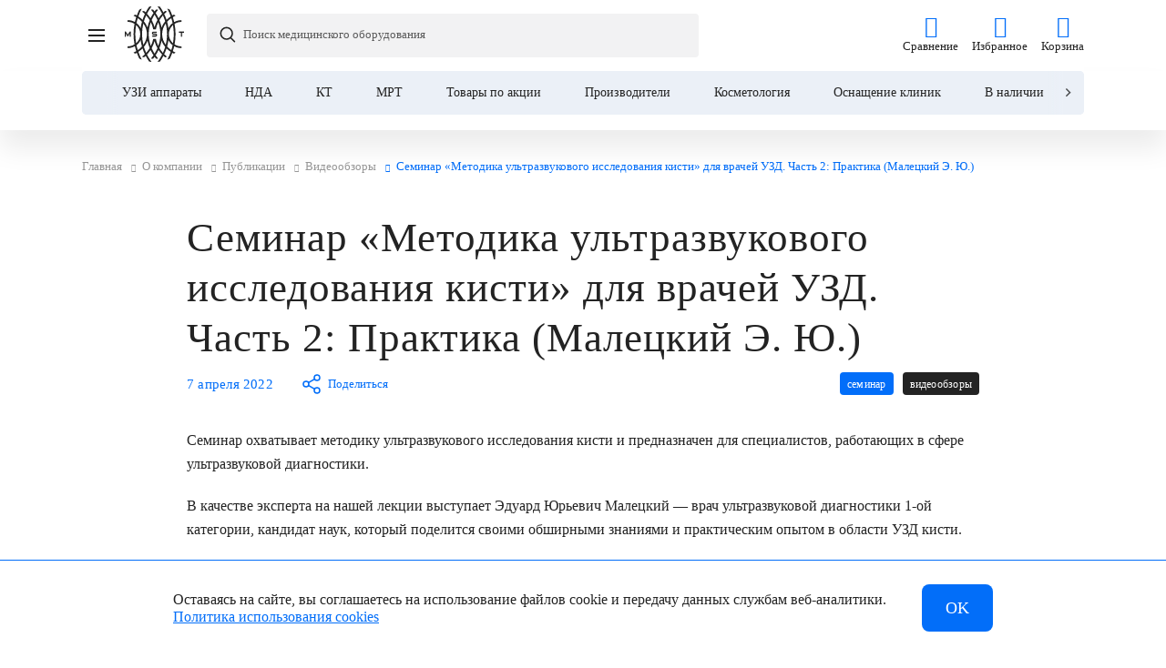

--- FILE ---
content_type: text/html; charset=UTF-8
request_url: https://medsyst.ru/about/publications/videoobzory/3191/
body_size: 27105
content:
<!DOCTYPE html>
<html xml:lang="ru" lang="ru" itemscope itemtype="https://schema.org/WebPage">
<head>
            <!-- Global site tag (gtag.js) - Google Analytics -->
        <script data-skip-moving="true" async src="https://www.googletagmanager.com/gtag/js?id=UA-192238317-1"></script>
        <script data-skip-moving="true">
            window.dataLayer = window.dataLayer || [];
            function gtag() {
                dataLayer.push(arguments);
            }
            gtag('js', new Date());
            gtag('config', 'UA-192238317-1');
        </script>
        <script data-skip-moving="true">
            gtag('event', 'send', {'event_label': 'roistat', 'event_category': 'form', 'non_interaction': true});
        </script>
        <title>Семинар «Методика ультразвукового исследования кисти» для врачей УЗД. Часть 2: Практика (Малецкий Э. Ю.) - Видеообзоры - ООО &quot;Медицинские системы и технологии&quot;</title>
    <meta http-equiv="X-UA-Compatible" content="IE=edge" >
    <meta http-equiv="Content-Type" content="text/html; charset=UTF-8" />
<meta name="description" content="Публикации описание элемента" />
<link rel="canonical" href="https://medsyst.ru/about/publications/videoobzory/3191/" />
<script data-skip-moving="true">(function(w, d, n) {var cl = "bx-core";var ht = d.documentElement;var htc = ht ? ht.className : undefined;if (htc === undefined || htc.indexOf(cl) !== -1){return;}var ua = n.userAgent;if (/(iPad;)|(iPhone;)/i.test(ua)){cl += " bx-ios";}else if (/Windows/i.test(ua)){cl += ' bx-win';}else if (/Macintosh/i.test(ua)){cl += " bx-mac";}else if (/Linux/i.test(ua) && !/Android/i.test(ua)){cl += " bx-linux";}else if (/Android/i.test(ua)){cl += " bx-android";}cl += (/(ipad|iphone|android|mobile|touch)/i.test(ua) ? " bx-touch" : " bx-no-touch");cl += w.devicePixelRatio && w.devicePixelRatio >= 2? " bx-retina": " bx-no-retina";if (/AppleWebKit/.test(ua)){cl += " bx-chrome";}else if (/Opera/.test(ua)){cl += " bx-opera";}else if (/Firefox/.test(ua)){cl += " bx-firefox";}ht.className = htc ? htc + " " + cl : cl;})(window, document, navigator);</script>

<link href="/bitrix/js/bquadro/fos/css/style.css?175074824624285" type="text/css"  rel="stylesheet" />
<link href="/bitrix/js/ui/design-tokens/dist/ui.design-tokens.css?173135810926358" type="text/css"  rel="stylesheet" />
<link href="/bitrix/js/ui/fonts/opensans/ui.font.opensans.css?16909606012555" type="text/css"  rel="stylesheet" />
<link href="/bitrix/js/main/popup/dist/main.popup.bundle.css?175256136331694" type="text/css"  rel="stylesheet" />
<link href="/local/templates/mst/components/bitrix/news/news/bitrix/news.detail/.default/style.css?17352341135575" type="text/css"  rel="stylesheet" />
<link href="/local/js.lib/owl/owl.carousel.min.css?17241426033356" type="text/css"  data-template-style="true"  rel="stylesheet" />
<link href="/local/js.lib/formstyler/jquery.formstyler.css?172414260313217" type="text/css"  data-template-style="true"  rel="stylesheet" />
<link href="/local/js.lib/scrollbar/jquery.scrollbar.css?17241426036874" type="text/css"  data-template-style="true"  rel="stylesheet" />
<link href="/local/js.lib/flatpickr/flatpickr.min.css?174663740315952" type="text/css"  data-template-style="true"  rel="stylesheet" />
<link href="/local/templates/mst/css/icomoon.css?17241426033596" type="text/css"  data-template-style="true"  rel="stylesheet" />
<link href="/local/templates/mst/css/bq.css?17241426035267" type="text/css"  data-template-style="true"  rel="stylesheet" />
<link href="/local/templates/mst/js/swiper/swiper-bundle.min.css?172414260315581" type="text/css"  data-template-style="true"  rel="stylesheet" />
<link href="/local/templates/mst/js/splide/splide.min.css?17241426035002" type="text/css"  data-template-style="true"  rel="stylesheet" />
<link href="/local/templates/mst/css/scrollyeah.min.css?17466374892861" type="text/css"  data-template-style="true"  rel="stylesheet" />
<link href="/local/templates/mst/components/bitrix/sale.basket.basket.line/burger/style.css?17241426032654" type="text/css"  data-template-style="true"  rel="stylesheet" />
<link href="/local/components/bquadro/geodetect/templates/.default/style.css?17241426033776" type="text/css"  data-template-style="true"  rel="stylesheet" />
<link href="/local/templates/mst/components/bitrix/search.form/header_s/style.css?174663753613579" type="text/css"  data-template-style="true"  rel="stylesheet" />
<link href="/local/templates/mst/components/bitrix/sale.basket.basket.line/header/style.css?1724142603428" type="text/css"  data-template-style="true"  rel="stylesheet" />
<link href="/local/components/bquadro/menu/templates/panel/style.css?17241426031783" type="text/css"  data-template-style="true"  rel="stylesheet" />
<link href="/local/templates/mst/components/bitrix/sale.basket.basket.line/toolbar/style.css?17241426034645" type="text/css"  data-template-style="true"  rel="stylesheet" />
<link href="/local/templates/mst/components/bitrix/breadcrumb/universal/style.css?17241426031528" type="text/css"  data-template-style="true"  rel="stylesheet" />
<link href="/local/templates/mst/components/bitrix/menu/location-menu/style.css?17241426031117" type="text/css"  data-template-style="true"  rel="stylesheet" />
<link href="/local/templates/mst/components/bitrix/catalog.element/card_popup/style.css?172414260310946" type="text/css"  data-template-style="true"  rel="stylesheet" />
<link href="/local/templates/mst/styles.css?174013181738382" type="text/css"  data-template-style="true"  rel="stylesheet" />
<link href="/local/templates/mst/template_styles.css?1758539450235623" type="text/css"  data-template-style="true"  rel="stylesheet" />






    <meta name="viewport" content="user-scalable=no, initial-scale=1.0, width=device-width">
    <meta property="og:title" content="Семинар «Методика ультразвукового исследования кисти» для врачей УЗД. Часть 2: Практика (Малецкий Э. Ю.) - Видеообзоры - ООО &quot;Медицинские системы и технологии&quot;">
    <meta property="og:type" content="website">
    <meta property="og:url" content="https://medsyst.ru/about/publications/videoobzory/3191/">
    <meta property="og:image" content="https://medsyst.ru/upload/iblock/944/0117zyfoswvcpondpr5am2p3dngfppzf/e4967493_a388_4b15_81ef_8a2336b958ce.jpg">
    <meta property="og:image" content="https://medsyst.ru/upload/resize_cache/iblock/944/0117zyfoswvcpondpr5am2p3dngfppzf/300_300_1/e4967493_a388_4b15_81ef_8a2336b958ce.jpg">
    <meta property="og:description" content='Публикации описание элемента'>
    <meta property="og:site_name" content="ООО Медицинские системы и технологии">
    <link rel="alternate" hreflang="ru" href="https://medsyst.ru/about/publications/videoobzory/3191/">
    <link rel="apple-touch-icon" sizes="180x180" href="/upload/resize_cache/webp/apple-touch-icon.webp">
    <link rel="icon" type="image/png" sizes="32x32" href="/upload/resize_cache/webp/favicon-32x32.webp">
    <link rel="icon" type="image/png" sizes="16x16" href="/upload/resize_cache/webp/favicon-16x16.webp">
    <link rel="icon" type="image/png" sizes="192x192" href="/upload/resize_cache/webp/android-chrome-192x192.webp">
    <link rel="icon" type="image/png" sizes="150x150" href="/upload/resize_cache/webp/mstile-150x150.webp">
    <link rel="mask-icon" href="/safari-pinned-tab.svg" color="#5bbad5">
    <link rel="manifest" href="/site.webmanifest">
    <meta name="msapplication-TileColor" content="#da532c">
    <meta name="theme-color" content="#ffffff">
    <meta name="yandex-verification" content="4f158db1cc7055fc">
    <meta name="cmsmagazine" content="cf4f03a6602f60790197ac6e5f1e2da0" >
            <!-- Google Tag Manager -->
        <script data-skip-moving="true">(function (w, d, s, l, i) {
            w[l] = w[l] || [];
            w[l].push({
                'gtm.start':
                new Date().getTime(), event: 'gtm.js'
            });
            var f = d.getElementsByTagName(s)[0],
            j = d.createElement(s), dl = l != 'dataLayer' ? '&l=' + l : '';
            j.async = true;
            j.src =
            'https://www.googletagmanager.com/gtm.js?id=' + i + dl;
            f.parentNode.insertBefore(j, f);
        })(window, document, 'script', 'dataLayer', 'GTM-523WRH8');
    </script>
    <!-- End Google Tag Manager -->
    <!-- VK Pixel -->
        <!-- End VK Pixel -->

<style>
    @font-face {
        font-family: "Gilroy";
        src: url("/local/templates/mst/fonts/Gilroy-SemiBold.woff2") format("woff2"),
        url("/local/templates/mst/fonts/Gilroy-SemiBold.woff") format("woff");
        font-weight: 600;
        font-style: normal;
        font-display: swap;
    }
    @font-face {
        font-family: "Open Sans";
        src: url("/local/templates/mst/fonts/OpenSans-Regular.woff2") format("woff2"),
        url("/local/templates/mst/fonts/OpenSans-Regular.woff") format("woff");
        font-weight: normal;
        font-style: normal;
        font-display: swap;
    }
</style>
            <!-- Pixel -->
        <!-- /Pixel -->
</head>
<body class="bx-background-image bx-theme-blue"  data-page-type="" data-site-id="s1">

            <!-- Google Tag Manager (noscript) -->
        <noscript data-skip-moving="true"><iframe src="https://www.googletagmanager.com/ns.html?id=GTM-523WRH8" height="0" width="0" style="display:none;visibility:hidden"></iframe></noscript>
        <!-- End Google Tag Manager (noscript) -->
                <!-- VK Pixel (noscript) -->
        <noscript><img src="https://vk.com/rtrg?p=VK-RTRG-1257233-2v27x" style="position:fixed; left:-999px;" alt=""/></noscript>
        <!-- End VK Pixel (noscript) -->
        <div id="panel"></div>
    <div class="bodyWrap">
        <!--'start_frame_cache_site_message'-->                <!--'end_frame_cache_site_message'-->        <div class="siteOverlay"></div>
        <div class="searchOverlay"></div>
                <header class="header headerNeat  " data-h=''>
            <div class="container">
                <div class="header-neat">
                    <div class="header-neat__top">

                        <div class="header-neat__menu">
                                                        <div class="siteMenu mobileMenu" onload="console.log('mobileMenu')">
    <div class="container">
        <div class="back"></div>
        <div class="wrapper">
            <nav>
                <ul class="siteMenuList" itemscope itemtype="https://schema.org/SiteNavigationElement">
                    <li style="display: none;">
                        <meta itemprop="name" content="Navigation menu">
                    </li>
                    <li class="headerLinksLi">
                        <div class="headerLinks__adap">
                            
<div id="bx_basketFKauiI" class="bx-basket bx-opener"><!--'start_frame_cache_bx_basketFKauiI'--><ul class="headerLinks">

    <li class="header-wish">
		<span class="icon-heart">
			<span class="count"></span>
		</span>
        <span class="title">Избранное</span>
        <a href="/catalog/wishlist/">Избранное</a>
    </li>
    <li class="header-compare">
		<span class="icon-chart">
			                        <span class="count"></span>
                    </span>
        <span class="title">Сравнение</span>
        <a href="/catalog/compare/">Сравнение</a>
    </li>
        <li class="header-basket">
                <span class="icon-basket">
                                    <span class="count"></span>
                    </span>
        <span class="title">Корзина</span>
        <a href="/personal/cart/">
            Корзина        </a>
            </li>
</ul><!--'end_frame_cache_bx_basketFKauiI'--></div>
                        </div>
                    </li>
                    <li class="hidden_until_mobile">
                        <div class="complex-equip-adap">
                            <div class="complex-equip-adap__wrap">
                                <div class="complex-equip-adap__info">
                                    <div class="complex-equip-adap__title">
                                        Клиника под ключ
                                    </div>
                                    <div class="complex-equip-adap__subtitle">
                                        Готовый кабинет под ваш запрос
                                    </div>
                                </div>
                                <a href="/complex-equipment/" class="complex-equip-adap__btn">
                                    Подробнее
                                </a>
                            </div>
                        </div>
                    </li>
                    <li class="hidden openMobCatalog">
                        <div class="siteMenuItem" itemprop="name">
                            <a itemprop="url" href="/catalog/">Каталог</a>
                            <!-- <span class="siteMenuItem__title">Каталог</span> -->
                            <span class="icon-next3"></span>
                        </div>
                    </li>
                                                                    <li class="dropdownControl">
                            <div itemprop="name" class="siteMenuItem mobileDropdownControl">
                                <a itemprop="url" href="/about/">
                                    О компании                                </a>
                                                                <span class="icon-next3"></span>
                                                            </div>
                                                        <div class="dropdownMenu">
                                <div class="dropdownMenuWrapper">
                                    <div class="container">
                                        <div class="returnBack">
                                            <span class="icon-back returnMenuBtn"></span>
                                            <a href="#" class="title">
                                                О компании                                            </a>
                                        </div>
                                        <div class="dropdownMenuInner">
                                            <div class="columns">
                                                <ul>
                                                                                                                                                                                                                                    <li itemprop="name">
                                                                <a itemprop="url" href="/about/publications/">
                                                                    Публикации                                                                </a>
                                                                                                                            </li>
                                                                                                                                                                                <li itemprop="name">
                                                                <a itemprop="url" href="/about/team/">
                                                                    Команда                                                                </a>
                                                                                                                            </li>
                                                                                                                                                                                <li itemprop="name">
                                                                <a itemprop="url" href="/about/partners/">
                                                                    Партнеры                                                                </a>
                                                                                                                            </li>
                                                                                                                                                                                <li itemprop="name">
                                                                <a itemprop="url" href="/about/awards/">
                                                                    Награды                                                                </a>
                                                                                                                            </li>
                                                                                                                                                                                <li itemprop="name">
                                                                <a itemprop="url" href="/brands/">
                                                                    Бренды                                                                </a>
                                                                                                                            </li>
                                                                                                                                                                                <li itemprop="name">
                                                                <a itemprop="url" href="/reviews/">
                                                                    Отзывы о компании                                                                </a>
                                                                                                                            </li>
                                                                                                                                                            </ul>
                                            </div>
                                                                                    </div>
                                    </div>
                                </div>
                            </div>
                                                    </li>
                                                                    <li class="dropdownControl">
                            <div itemprop="name" class="siteMenuItem mobileDropdownControl">
                                <a itemprop="url" href="/service/">
                                    Услуги                                </a>
                                                                <span class="icon-next3"></span>
                                                            </div>
                                                        <div class="dropdownMenu">
                                <div class="dropdownMenuWrapper">
                                    <div class="container">
                                        <div class="returnBack">
                                            <span class="icon-back returnMenuBtn"></span>
                                            <a href="#" class="title">
                                                Услуги                                            </a>
                                        </div>
                                        <div class="dropdownMenuInner">
                                            <div class="columns">
                                                <ul>
                                                                                                                                                                                                                                    <li itemprop="name">
                                                                <a itemprop="url" href="/service/lizing/">
                                                                    Лизинг                                                                </a>
                                                                                                                            </li>
                                                                                                                                                                                <li itemprop="name">
                                                                <a itemprop="url" href="/service/lgotnoe-kreditovanie/">
                                                                    Льготное кредитование                                                                </a>
                                                                                                                            </li>
                                                                                                                                                                                <li itemprop="name">
                                                                <a itemprop="url" href="/service/servisnoe-obsluzhivanie/">
                                                                    Сервисное обслуживание                                                                </a>
                                                                                                                            </li>
                                                                                                                                                                                <li itemprop="name">
                                                                <a itemprop="url" href="/service/obuchenie/">
                                                                    Обучение                                                                </a>
                                                                                                                            </li>
                                                                                                                                                                                <li itemprop="name">
                                                                <a itemprop="url" href="/service/meditsinskiy-marketing/">
                                                                    Медицинский маркетинг                                                                </a>
                                                                                                                            </li>
                                                                                                                                                                                <li itemprop="name">
                                                                <a itemprop="url" href="/service/tsifrovizatsiya-meditsinskogo-biznesa/">
                                                                    Цифровизация медицинского бизнеса                                                                </a>
                                                                                                                            </li>
                                                                                                                                                                                <li itemprop="name">
                                                                <a itemprop="url" href="/service/consalting/">
                                                                    Консалтинг                                                                </a>
                                                                                                                            </li>
                                                                                                                                                                                <li itemprop="name">
                                                                <a itemprop="url" href="/service/trade-in/">
                                                                    Trade-in                                                                </a>
                                                                                                                            </li>
                                                                                                                                                            </ul>
                                            </div>
                                                                                    </div>
                                    </div>
                                </div>
                            </div>
                                                    </li>
                                                                    <li >
                            <div itemprop="name" class="siteMenuItem ">
                                <a itemprop="url" href="/demohall/">
                                    Демозалы                                </a>
                                                            </div>
                                                    </li>
                                                                    <li >
                            <div itemprop="name" class="siteMenuItem ">
                                <a itemprop="url" href="/payment/">
                                    Доставка и оплата                                </a>
                                                            </div>
                                                    </li>
                                                                    <li >
                            <div itemprop="name" class="siteMenuItem ">
                                <a itemprop="url" href="/about/career/vacancy/">
                                    Карьера                                </a>
                                                            </div>
                                                    </li>
                                                                    <li >
                            <div itemprop="name" class="siteMenuItem ">
                                <a itemprop="url" href="/products-reviews/">
                                    Отзывы о товарах                                </a>
                                                            </div>
                                                    </li>
                                        <li class="hidden_until_mobile">
                        <div itemprop="name" class="siteMenuItem">
                            <a itemprop="url" href="/contacts/">
                                Контакты
                            </a>
                        </div>
                    </li>
                    <li class="hidden tel">
                        <div class="siteMenuItem">
                              <a href="tel:88005009093" class="phone">8 (800) 500-90-93</a>
                        </div>
                    </li>
                    <li class="hidden city cityAdap">
                                                                                            </li>
                    <li class="hidden  last  lang">
                        <div class="siteMenuItem">
                            <!--noindex-->
                                                        <div class="header-lang-list--adap">
                                <span>RU</span>
                                <a href="https://medsysttech.com/">EN</a>
                                <a href="https://medsyst.cn/">CN</a>
                                <a href="https://medsyst.kz/">KZ</a>
                                <a href="https://medsyst.uz/">UZ</a>
                                <a href="https://medsyst.ae/">AE</a>
                                <a href="https://medsyst.kg/">KG</a>
                            </div>
                            <!--/noindex-->
                        </div>
                    </li>
                </ul>
            </nav>
        </div>
    </div>
</div>                                                    </div>

                        <div class="header-neat__phone">
                                                          <a href="tel:88005009093" class="phone">8 (800) 500-90-93</a>
                                                    </div>

                        <div class="header-neat__city">
                            <div class="city-block">
                                                        <button class="location openMod" data-modal="locationModal" id="locmod_link">
	<span class="locationResult">Москва</span>
	<span class="icon-down"></span>
</button>
<form class="region-req-city" name="regionCity">
	<p>Ваш город Москва ?</p>
	<div class="region-req-city__wr">
		<label for="setrcy"><input id="setrcy" type="radio" name="setRegionCity" checked value="Y">Да</label>
		<label for="setrcn"><input id="setrcn" type="radio" name="setRegionCity" value="N">Нет</label>
		<input type="hidden" name="defReg" value="Москва">
		<input type="hidden" name="reqUri" value="/about/publications/videoobzory/3191/">
	</div>
	<a href="#" class="close-reg-req">Закрыть</a>
</form>
                                                        </div>
                        </div>

                        <div class="header-neat__lang">
                            <div class="header-lang-list">
                                <div class="header-lang-list__current">
                                    <span>RU</span>
                                </div>
                                <div class="header-lang-list__list">
                                    <span>RU</span>
                                    <a href="https://medsysttech.com/">EN</a>
                                    <a href="https://medsyst.cn/">CN</a>
                                    <a href="https://medsyst.kz/">KZ</a>
                                    <a href="https://medsyst.uz/">UZ</a>
                                    <a href="https://medsyst.ae/">AE</a>
                                    <a href="https://medsyst.kg/">KG</a>
                                </div>
                            </div>
                        </div>

                    </div>
                    <div class="header-neat__middle">
                        <div class="mobileMenuBtns">
                            <div class="openMobileMenu">
                                <span class="burger"></span>
                            </div>
                            <div class="closeMobileMenu">
                                <span class="burger"></span>
                            </div>
                        </div>
                        <div class="header-neat__logo">
                            <div class="siteLogo">
                                <img width="65" height="61" alt="Медицинские системы и технологии" src="/upload/medialibrary/523/fn9s4yn4eu1svcpnq8j10j46i5l049u4.svg" class="img">                                                                <a href="/">Главная</a>
                                                            </div>
                        </div>

                        <div class="header-neat__catalog">
                            <div class="openCatalog">
                                <div class="openCatalogBtn">
                                    <div class="openCatalogBtn__wrap">
                                    <span class="icon">
                                        <span class="burger"></span>
                                    </span>
                                    <span class="title">Каталог</span>
                                </div>
                                </div>

                                                                <div class="catalogMenu catalogMenu--admin" itemscope itemtype="https://schema.org/SiteNavigationElement">
    <meta itemprop="name" content="Navigation menu catalog">
    <div class="wrapper">
        <div class="leftSide">
            <div class="catalogMenuFirst verticalScroll">
                <div class="inner">
                    <div class="returnBack">
                        <span class="icon-back returnCatalogBtn"></span>
                        <a href="#" class="title">Каталог</a>
                    </div>
                    <ul class="catalogFirstMenu">
                                                    <li class="active" itemprop='name' >
                                                                    <a itemprop="url" href="/catalog/ultrazvukovaya-diagnostika/">Ультразвуковая диагностика</a>
                                                                                                    <span class="icon-next3"></span>
                                                            </li>
                                                        <li class="" itemprop='name' >
                                                                    <a itemprop="url" href="/catalog/reanimatsiya-i-anesteziologiya/">Реанимация и анестезиология</a>
                                                                                                    <span class="icon-next3"></span>
                                                            </li>
                                                        <li class="" itemprop='name' >
                                                                    <a itemprop="url" href="/catalog/kosmetologiya/">Косметология</a>
                                                                                                    <span class="icon-next3"></span>
                                                            </li>
                                                        <li class="" itemprop='name' >
                                                                    <a itemprop="url" href="/catalog/luchevaya-diagnostika/">Лучевая диагностика</a>
                                                                                                    <span class="icon-next3"></span>
                                                            </li>
                                                        <li class="" itemprop='name' >
                                                                    <a itemprop="url" href="/catalog/endosokpiya/">Эндоскопия</a>
                                                                                                    <span class="icon-next3"></span>
                                                            </li>
                                                        <li class="" itemprop='name' >
                                                                    <a itemprop="url" href="/catalog/magnitno-rezonansnaya-tomografiya/">Магнитно-резонансная томография</a>
                                                                                                    <span class="icon-next3"></span>
                                                            </li>
                                                        <li class="" itemprop='name' >
                                                                    <a itemprop="url" href="https://medsyst.ru/catalog/khirurgicheskoe-oborudovanie/">Хирургическое оборудование</a>
                                                                                                    <span class="icon-next3"></span>
                                                            </li>
                                                        <li class="" itemprop='name' >
                                                                    <a itemprop="url" href="/catalog/tovary-po-aktsii/">Товары по акции</a>
                                                                                            </li>
                                                        <li class="" itemprop='name' >
                                                                    <a itemprop="url" href="/catalog/akusherstvo-i-ginekologiya/">Акушерство и гинекология</a>
                                                                                                    <span class="icon-next3"></span>
                                                            </li>
                                                </ul>
                </div>
            </div>
        </div>
        <div class="rightSide verticalScroll">
                            <div class="catalogFirstMenuContent active">
                    <div class="returnBack">
                                                    <span class="icon-back returnSubCatalogBtn"></span>
                            <a href="/catalog/ultrazvukovaya-diagnostika/" class="title">Ультразвуковая диагностика</a>
                                            </div>
                                            <div class="catalogMenuSecond ">
                            <div class="inner">
                                                                    <div class="item">
                                        <span class="title" itemprop='name' >
                                                                                            <a itemprop="url" href="/catalog/uzi-apparaty/">УЗИ аппараты</a>
                                                                                                                                        <span class="icon-down"></span>
                                                                                    </span>
                                                                                    <ul class="catalogSecondMenu">
                                                                                                    <li itemprop='name' >
                                                                                                                    <a itemprop="url" href="/catalog/uzi-apparaty/portativnye/" class="">
                                                                <span>Портативные УЗИ аппараты</span>
                                                                                                                            </a>
                                                                                                            </li>
                                                                                                    <li itemprop='name' >
                                                                                                                    <a itemprop="url" href="https://medsyst.ru/catalog/uzi-apparaty/ge-healthcare/" class="top_sticker">
                                                                <span>УЗИ аппараты GE HealthCare</span>
                                                                                                                                    <span class="starAnim">
                                                                        <svg width="20" height="20" viewBox="0 0 20 20" fill="none" xmlns="https://www.w3.org/2000/svg">
                                                                            <path d="M10 1L12 7H18L13 11L15 17L10 13L5 17L7 11L2 7H8L10 1Z" fill="#026EF9"/>
                                                                        </svg>
                                                                    </span>
                                                                                                                            </a>
                                                                                                            </li>
                                                                                                    <li itemprop='name' >
                                                                                                                    <a itemprop="url" href="https://medsyst.ru/catalog/uzi-apparaty/mindray/" class="">
                                                                <span>УЗИ аппараты Mindray</span>
                                                                                                                            </a>
                                                                                                            </li>
                                                                                                    <li itemprop='name' >
                                                                                                                    <a itemprop="url" href="https://medsyst.ru/catalog/uzi-apparaty/samsung/" class="">
                                                                <span>УЗИ аппараты Samsung</span>
                                                                                                                            </a>
                                                                                                            </li>
                                                                                                    <li itemprop='name' >
                                                                                                                    <a itemprop="url" href="https://medsyst.ru/catalog/uzi-apparaty/kardiologiya/" class="top_sticker">
                                                                <span>УЗИ аппараты для кардиологии</span>
                                                                                                                                    <span class="starAnim">
                                                                        <svg width="20" height="20" viewBox="0 0 20 20" fill="none" xmlns="https://www.w3.org/2000/svg">
                                                                            <path d="M10 1L12 7H18L13 11L15 17L10 13L5 17L7 11L2 7H8L10 1Z" fill="#026EF9"/>
                                                                        </svg>
                                                                    </span>
                                                                                                                            </a>
                                                                                                            </li>
                                                                                                    <li itemprop='name' >
                                                                                                                    <a itemprop="url" href="https://medsyst.ru/catalog/uzi-apparaty/akusherstvo-i-ginekologiya/" class="">
                                                                <span>УЗИ аппараты для акушерства и гинекологии</span>
                                                                                                                            </a>
                                                                                                            </li>
                                                                                                    <li itemprop='name' >
                                                                                                                    <a itemprop="url" href="https://medsyst.ru/catalog/uzi-apparaty/voluson/" class="top_sticker">
                                                                <span>УЗИ аппараты Voluson</span>
                                                                                                                                    <span class="starAnim">
                                                                        <svg width="20" height="20" viewBox="0 0 20 20" fill="none" xmlns="https://www.w3.org/2000/svg">
                                                                            <path d="M10 1L12 7H18L13 11L15 17L10 13L5 17L7 11L2 7H8L10 1Z" fill="#026EF9"/>
                                                                        </svg>
                                                                    </span>
                                                                                                                            </a>
                                                                                                            </li>
                                                                                                    <li itemprop='name' >
                                                                                                                    <a itemprop="url" href="https://medsyst.ru/catalog/uzi-apparaty/lineyka-consona/" class="">
                                                                <span>УЗИ аппараты Consona</span>
                                                                                                                            </a>
                                                                                                            </li>
                                                                                                    <li itemprop='name' >
                                                                                                                    <a itemprop="url" href="https://medsyst.ru/catalog/uzi-apparaty/versana/" class="top_sticker">
                                                                <span>УЗИ аппараты Versana</span>
                                                                                                                                    <span class="starAnim">
                                                                        <svg width="20" height="20" viewBox="0 0 20 20" fill="none" xmlns="https://www.w3.org/2000/svg">
                                                                            <path d="M10 1L12 7H18L13 11L15 17L10 13L5 17L7 11L2 7H8L10 1Z" fill="#026EF9"/>
                                                                        </svg>
                                                                    </span>
                                                                                                                            </a>
                                                                                                            </li>
                                                                                                    <li itemprop='name' >
                                                                                                                    <a itemprop="url" href="/catalog/uzi-apparaty/ekspertnyy-klass/" class="">
                                                                <span>УЗИ аппараты экспертного класса</span>
                                                                                                                            </a>
                                                                                                            </li>
                                                                                                    <li itemprop='name' >
                                                                                                                    <a itemprop="url" href="/catalog/uzi-apparaty/vysokiy-klass/" class="">
                                                                <span>УЗИ аппараты высокого класса</span>
                                                                                                                            </a>
                                                                                                            </li>
                                                                                                    <li itemprop='name' >
                                                                                                                    <a itemprop="url" href="/catalog/uzi-apparaty/sredniy-klass/" class="">
                                                                <span>УЗИ аппараты среднего класс</span>
                                                                                                                            </a>
                                                                                                            </li>
                                                                                            </ul>
                                                                            </div>
                                                                    <div class="item">
                                        <span class="title" itemprop='name' >
                                                                                            <a itemprop="url" href="/catalog/uzi-datchiki/">УЗИ датчики</a>
                                                                                                                                        <span class="icon-down"></span>
                                                                                    </span>
                                                                                    <ul class="catalogSecondMenu">
                                                                                                    <li itemprop='name' >
                                                                                                                    <a itemprop="url" href="/catalog/sektornye-datchiki/" class="">
                                                                <span>Секторные УЗИ датчики</span>
                                                                                                                            </a>
                                                                                                            </li>
                                                                                                    <li itemprop='name' >
                                                                                                                    <a itemprop="url" href="/catalog/konveksnye-datchiki/" class="">
                                                                <span>Конвексные УЗИ датчики</span>
                                                                                                                            </a>
                                                                                                            </li>
                                                                                                    <li itemprop='name' >
                                                                                                                    <a itemprop="url" href="/catalog/lineynye-datchiki/" class="">
                                                                <span>Линейные УЗИ датчики</span>
                                                                                                                            </a>
                                                                                                            </li>
                                                                                                    <li itemprop='name' >
                                                                                                                    <a itemprop="url" href="/catalog/vnutripolostnye-datchiki/" class="">
                                                                <span>Внутриполостные УЗИ датчики</span>
                                                                                                                            </a>
                                                                                                            </li>
                                                                                                    <li itemprop='name' >
                                                                                                                    <a itemprop="url" href="/catalog/karandashnye-datchiki/" class="">
                                                                <span>Карандашные УЗИ датчики</span>
                                                                                                                            </a>
                                                                                                            </li>
                                                                                                    <li itemprop='name' >
                                                                                                                    <a itemprop="url" href="/catalog/mikrokonveksnye-datchiki/" class="">
                                                                <span>Микроконвексные УЗИ датчики</span>
                                                                                                                            </a>
                                                                                                            </li>
                                                                                                    <li itemprop='name' >
                                                                                                                    <a itemprop="url" href="/catalog/biplanovye-datchiki/" class="">
                                                                <span>Биплановые УЗИ датчики</span>
                                                                                                                            </a>
                                                                                                            </li>
                                                                                                    <li itemprop='name' >
                                                                                                                    <a itemprop="url" href="/catalog/chrespishchevodnye-datchiki/" class="">
                                                                <span>Чреспищеводные УЗИ датчики</span>
                                                                                                                            </a>
                                                                                                            </li>
                                                                                                    <li itemprop='name' >
                                                                                                                    <a itemprop="url" href="/catalog/interoperatsionnye-datchiki/" class="">
                                                                <span>Интраоперационные УЗИ датчики</span>
                                                                                                                            </a>
                                                                                                            </li>
                                                                                                    <li itemprop='name' >
                                                                                                                    <a itemprop="url" href="/catalog/vysokoplotnye-datchiki/" class="">
                                                                <span>Высокоплотные УЗИ датчики</span>
                                                                                                                            </a>
                                                                                                            </li>
                                                                                                    <li itemprop='name' >
                                                                                                                    <a itemprop="url" href="/catalog/matrichnye-datchiki/" class="">
                                                                <span>Матричные УЗИ датчики</span>
                                                                                                                            </a>
                                                                                                            </li>
                                                                                                    <li itemprop='name' >
                                                                                                                    <a itemprop="url" href="/catalog/monokristalnye-datchiki/" class="">
                                                                <span>Монокристальные УЗИ датчики</span>
                                                                                                                            </a>
                                                                                                            </li>
                                                                                            </ul>
                                                                            </div>
                                                                    <div class="item">
                                        <span class="title" itemprop='name' >
                                                                                            <a itemprop="url" href="/catalog/telezhki-dlya-uzi-apparatov/">Тележки для УЗИ аппаратов</a>
                                                                                                                                        <span class="icon-down"></span>
                                                                                    </span>
                                                                                    <ul class="catalogSecondMenu">
                                                                                                    <li itemprop='name' >
                                                                                                                    <a itemprop="url" href="https://medsyst.ru/catalog/telezhki-dlya-uzi-apparatov/ge-healthcare/" class="">
                                                                <span>Тележки для УЗИ аппратов GE Healthcare</span>
                                                                                                                            </a>
                                                                                                            </li>
                                                                                                    <li itemprop='name' >
                                                                                                                    <a itemprop="url" href="https://medsyst.ru/catalog/telezhki-dlya-uzi-apparatov/mindray/" class="">
                                                                <span>Тележки для УЗИ аппратов Mindray</span>
                                                                                                                            </a>
                                                                                                            </li>
                                                                                                    <li itemprop='name' >
                                                                                                                    <a itemprop="url" href="https://medsyst.ru/catalog/telezhki-dlya-uzi-apparatov/filter/brend-is-samsung/" class="">
                                                                <span>Тележки для УЗИ аппратов Samsung</span>
                                                                                                                            </a>
                                                                                                            </li>
                                                                                            </ul>
                                                                            </div>
                                                                    <div class="item">
                                        <span class="title" itemprop='name' >
                                                                                            <a itemprop="url" href="/catalog/printery-dlya-uzi-apparatov/">Принтеры для УЗИ аппаратов</a>
                                                                                                                                </span>
                                                                            </div>
                                                                    <div class="item">
                                        <span class="title" itemprop='name' >
                                                                                            <a itemprop="url" href="/catalog/bumaga-dlya-uzi-printerov/">Бумага для УЗИ принтеров</a>
                                                                                                                                </span>
                                                                            </div>
                                                            </div>
                        </div>
                    

                                            <div class="catalogBrands__wrap">
                                                            <a href="/brands/" class="simpleLink">
                                    Все производители
                                </a>
                                                        <ul class="catalogBrands">
                                                                                                            <li>
                                            <div class="catalogBrands__item">
                                                <img loading="lazy" src="/upload/dev2fun.imagecompress/webp/iblock/010/l60dt3zxdbfvgkrhukw8euzh5b3fefza/GE_2.webp" alt="GE HealthCare">
                                                                                                    <a href="/brands/ge-healthcare/">GE HealthCare</a>
                                                                                            </div>
                                        </li>
                                                                                                                                                <li>
                                            <div class="catalogBrands__item">
                                                <img loading="lazy" src="/upload/dev2fun.imagecompress/webp/iblock/183/cs69hmprj6darh9un8qor92wavch9fbj/Logo_na_sayt_26.webp" alt="Mindray">
                                                                                                    <a href="/brands/mindray/">Mindray</a>
                                                                                            </div>
                                        </li>
                                                                                                                                                <li>
                                            <div class="catalogBrands__item">
                                                <img loading="lazy" src="/upload/dev2fun.imagecompress/webp/iblock/946/i1lr9c684bl4yr3to2qk0kk6o473m9wo/Logo_na_sayt_59.webp" alt="Draeger">
                                                                                                    <a href="/brands/draeger/">Draeger</a>
                                                                                            </div>
                                        </li>
                                                                                                                                                <li>
                                            <div class="catalogBrands__item">
                                                <img loading="lazy" src="/upload/dev2fun.imagecompress/webp/iblock/142/rmtt0y240x6pb6h9g5rtj8qk0w5temds/Logo_na_sayt_92.webp" alt="Samsung">
                                                                                                    <a href="/brands/samsung/">Samsung</a>
                                                                                            </div>
                                        </li>
                                                                                                                                                <li>
                                            <div class="catalogBrands__item">
                                                <img loading="lazy" src="/upload/dev2fun.imagecompress/webp/iblock/cd7/dspk5lcq81npg0wsfcczt5apdba38q2g/Logo_na_sayt_68.webp" alt="Energist">
                                                                                                    <a href="/brands/energist/">Energist</a>
                                                                                            </div>
                                        </li>
                                                                                                                                                <li>
                                            <div class="catalogBrands__item">
                                                <img loading="lazy" src="/upload/iblock/bc0/y6ulhp3na47ysq8lxq2igfepq2lvbhyw/AMI_1.png" alt="AMI">
                                                                                                    <a href="/brands/ami/">AMI</a>
                                                                                            </div>
                                        </li>
                                                                                                                                                <li>
                                            <div class="catalogBrands__item">
                                                <img loading="lazy" src="/upload/dev2fun.imagecompress/webp/iblock/815/xj2l23le9xulixxqit0pr2aqf3gepjjk/Logo_na_sayt_16.webp" alt="Korust">
                                                                                                    <a href="https://medsyst.ru/brands/korust/">Korust</a>
                                                                                            </div>
                                        </li>
                                                                                                                                                <li>
                                            <div class="catalogBrands__item">
                                                <img loading="lazy" src="/upload/dev2fun.imagecompress/webp/iblock/bad/3g27230cvbnotbuhgqm8zyzgu3d78gtu/Logo_na_sayt_109.webp" alt="Siemens">
                                                                                                    <a href="/brands/siemens/">Siemens</a>
                                                                                            </div>
                                        </li>
                                                                                                                                                <li>
                                            <div class="catalogBrands__item">
                                                <img loading="lazy" src="/upload/dev2fun.imagecompress/webp/iblock/83c/pqaiq3rjqjgsc4fzvx53q0y0t5u8ekcl/Logo_na_sayt_34.webp" alt="Philips">
                                                                                                    <a href="/brands/philips/">Philips</a>
                                                                                            </div>
                                        </li>
                                                                                                </ul>
                        </div>
                    

                                                    <a href="https://medsyst.ru/complex-equipment/" class="catalog-banner">
                                    <img class="catalog-banner__desk" src="/upload/dev2fun.imagecompress/webp/uf/52f/y20dfcqj2zv7ni4xhvu2beeef4ewrh0u/1.webp" alt="Баннер комплексное оснащение в раздел узи">
                                </a>
                                                            <a href="/promotions/versana-2025/" class="catalog-banner">
                                    <img class="catalog-banner__desk" src="/upload/resize_cache/iblock/d6d/ckogilxmytwk390i3bd1u29qfhn2qr7p/1500_300_1/1435_241.jpg" alt="Versana Balance, Versana Premier, обновление 2025">
                                </a>
                                            </div>
                                <div class="catalogFirstMenuContent ">
                    <div class="returnBack">
                                                    <span class="icon-back returnSubCatalogBtn"></span>
                            <a href="/catalog/reanimatsiya-i-anesteziologiya/" class="title">Реанимация и анестезиология</a>
                                            </div>
                                            <div class="catalogMenuSecond ">
                            <div class="inner">
                                                                    <div class="item">
                                        <span class="title" itemprop='name' >
                                                                                            <a itemprop="url" href="/catalog/narkozno-dykhatelnye-apparaty/">Наркозно-дыхательные аппараты</a>
                                                                                                                                        <span class="icon-down"></span>
                                                                                    </span>
                                                                                    <ul class="catalogSecondMenu">
                                                                                                    <li itemprop='name' >
                                                                                                                    <a itemprop="url" href="https://medsyst.ru/catalog/narkozno-dykhatelnye-apparaty/ge-healthcare/" class="top_sticker">
                                                                <span>Наркозные аппараты GE HealthCare</span>
                                                                                                                                    <span class="starAnim">
                                                                        <svg width="20" height="20" viewBox="0 0 20 20" fill="none" xmlns="https://www.w3.org/2000/svg">
                                                                            <path d="M10 1L12 7H18L13 11L15 17L10 13L5 17L7 11L2 7H8L10 1Z" fill="#026EF9"/>
                                                                        </svg>
                                                                    </span>
                                                                                                                            </a>
                                                                                                            </li>
                                                                                                    <li itemprop='name' >
                                                                                                                    <a itemprop="url" href="https://medsyst.ru/catalog/narkozno-dykhatelnye-apparaty/mindray/" class="">
                                                                <span>Наркозные аппараты Mindray</span>
                                                                                                                            </a>
                                                                                                            </li>
                                                                                                    <li itemprop='name' >
                                                                                                                    <a itemprop="url" href="https://medsyst.ru/catalog/narkozno-dykhatelnye-apparaty/draeger/" class="top_sticker">
                                                                <span>Наркозные аппараты Draeger</span>
                                                                                                                                    <span class="starAnim">
                                                                        <svg width="20" height="20" viewBox="0 0 20 20" fill="none" xmlns="https://www.w3.org/2000/svg">
                                                                            <path d="M10 1L12 7H18L13 11L15 17L10 13L5 17L7 11L2 7H8L10 1Z" fill="#026EF9"/>
                                                                        </svg>
                                                                    </span>
                                                                                                                            </a>
                                                                                                            </li>
                                                                                                    <li itemprop='name' >
                                                                                                                    <a itemprop="url" href="https://medsyst.ru/catalog/narkozno-dykhatelnye-apparaty/lizing/" class="">
                                                                <span>Наркозные аппараты в лизинг</span>
                                                                                                                            </a>
                                                                                                            </li>
                                                                                                    <li itemprop='name' >
                                                                                                                    <a itemprop="url" href="https://medsyst.ru/catalog/ispariteli-anestetika/" class="">
                                                                <span>Испарители анестетика</span>
                                                                                                                            </a>
                                                                                                            </li>
                                                                                            </ul>
                                                                            </div>
                                                                    <div class="item">
                                        <span class="title" itemprop='name' >
                                                                                            <a itemprop="url" href="/catalog/monitory-patsienta/">Мониторы пациента</a>
                                                                                                                                        <span class="icon-down"></span>
                                                                                    </span>
                                                                                    <ul class="catalogSecondMenu">
                                                                                                    <li itemprop='name' >
                                                                                                                    <a itemprop="url" href="https://medsyst.ru/catalog/monitory-patsienta/ge-healthcare/" class="top_sticker">
                                                                <span>Мониторы пациента GE HealthCare</span>
                                                                                                                                    <span class="starAnim">
                                                                        <svg width="20" height="20" viewBox="0 0 20 20" fill="none" xmlns="https://www.w3.org/2000/svg">
                                                                            <path d="M10 1L12 7H18L13 11L15 17L10 13L5 17L7 11L2 7H8L10 1Z" fill="#026EF9"/>
                                                                        </svg>
                                                                    </span>
                                                                                                                            </a>
                                                                                                            </li>
                                                                                                    <li itemprop='name' >
                                                                                                                    <a itemprop="url" href="/catalog/monitory-patsienta/mindray/" class="top_sticker">
                                                                <span>Мониторы пациента Mindray</span>
                                                                                                                                    <span class="starAnim">
                                                                        <svg width="20" height="20" viewBox="0 0 20 20" fill="none" xmlns="https://www.w3.org/2000/svg">
                                                                            <path d="M10 1L12 7H18L13 11L15 17L10 13L5 17L7 11L2 7H8L10 1Z" fill="#026EF9"/>
                                                                        </svg>
                                                                    </span>
                                                                                                                            </a>
                                                                                                            </li>
                                                                                                    <li itemprop='name' >
                                                                                                                    <a itemprop="url" href="/catalog/monitory-patsienta/draeger/" class="">
                                                                <span>Мониторы пациента Draeger</span>
                                                                                                                            </a>
                                                                                                            </li>
                                                                                                    <li itemprop='name' >
                                                                                                                    <a itemprop="url" href="/catalog/monitory-patsienta/modulnye/" class="">
                                                                <span>Мониторы пациента модульные</span>
                                                                                                                            </a>
                                                                                                            </li>
                                                                                                    <li itemprop='name' >
                                                                                                                    <a itemprop="url" href="/catalog/monitory-patsienta/tip-apparata-transportnyy/" class="">
                                                                <span>Мониторы пациента транспортные</span>
                                                                                                                            </a>
                                                                                                            </li>
                                                                                            </ul>
                                                                            </div>
                                                                    <div class="item">
                                        <span class="title" itemprop='name' >
                                                                                            <a itemprop="url" href="/catalog/apparaty-ivl/">Аппараты ИВЛ</a>
                                                                                                                                        <span class="icon-down"></span>
                                                                                    </span>
                                                                                    <ul class="catalogSecondMenu">
                                                                                                    <li itemprop='name' >
                                                                                                                    <a itemprop="url" href="https://medsyst.ru/catalog/apparaty-ivl/mindray/" class="top_sticker">
                                                                <span>Аппараты ИВЛ Mindray</span>
                                                                                                                                    <span class="starAnim">
                                                                        <svg width="20" height="20" viewBox="0 0 20 20" fill="none" xmlns="https://www.w3.org/2000/svg">
                                                                            <path d="M10 1L12 7H18L13 11L15 17L10 13L5 17L7 11L2 7H8L10 1Z" fill="#026EF9"/>
                                                                        </svg>
                                                                    </span>
                                                                                                                            </a>
                                                                                                            </li>
                                                                                                    <li itemprop='name' >
                                                                                                                    <a itemprop="url" href="https://medsyst.ru/catalog/apparaty-ivl/drager/" class="">
                                                                <span>Аппараты ИВЛ Draeger</span>
                                                                                                                            </a>
                                                                                                            </li>
                                                                                                    <li itemprop='name' >
                                                                                                                    <a itemprop="url" href="https://medsyst.ru/catalog/apparaty-ivl/filter/brend-is-ge-healthcare/" class="">
                                                                <span>Аппараты ИВЛ GE HealthCare</span>
                                                                                                                            </a>
                                                                                                            </li>
                                                                                                    <li itemprop='name' >
                                                                                                                    <a itemprop="url" href="https://medsyst.ru/catalog/apparaty-ivl/statsionarnye/" class="">
                                                                <span>Стационарные аппараты ИВЛ </span>
                                                                                                                            </a>
                                                                                                            </li>
                                                                                                    <li itemprop='name' >
                                                                                                                    <a itemprop="url" href="https://medsyst.ru/catalog/apparaty-ivl/transportnye/" class="top_sticker">
                                                                <span>Транспортные аппараты ИВЛ </span>
                                                                                                                                    <span class="starAnim">
                                                                        <svg width="20" height="20" viewBox="0 0 20 20" fill="none" xmlns="https://www.w3.org/2000/svg">
                                                                            <path d="M10 1L12 7H18L13 11L15 17L10 13L5 17L7 11L2 7H8L10 1Z" fill="#026EF9"/>
                                                                        </svg>
                                                                    </span>
                                                                                                                            </a>
                                                                                                            </li>
                                                                                                    <li itemprop='name' >
                                                                                                                    <a itemprop="url" href="https://medsyst.ru/catalog/apparaty-ivl/turbinnogo-tipa/" class="top_sticker">
                                                                <span>ИВЛ с турбинным приводом</span>
                                                                                                                                    <span class="starAnim">
                                                                        <svg width="20" height="20" viewBox="0 0 20 20" fill="none" xmlns="https://www.w3.org/2000/svg">
                                                                            <path d="M10 1L12 7H18L13 11L15 17L10 13L5 17L7 11L2 7H8L10 1Z" fill="#026EF9"/>
                                                                        </svg>
                                                                    </span>
                                                                                                                            </a>
                                                                                                            </li>
                                                                                            </ul>
                                                                            </div>
                                                                    <div class="item">
                                        <span class="title" itemprop='name' >
                                                                                            <a itemprop="url" href="/catalog/infuzionnye-nasosy/">Инфузионные насосы</a>
                                                                                                                                        <span class="icon-down"></span>
                                                                                    </span>
                                                                                    <ul class="catalogSecondMenu">
                                                                                                    <li itemprop='name' >
                                                                                                                    <a itemprop="url" href="/catalog/infuzionnye-nasosy/mindray/" class="">
                                                                <span>Инфузионные насосы Mindray</span>
                                                                                                                            </a>
                                                                                                            </li>
                                                                                                    <li itemprop='name' >
                                                                                                                    <a itemprop="url" href="/catalog/shpritsevye-nasosy/brend-mindray/" class="">
                                                                <span>Шприцевые насосы Mindray</span>
                                                                                                                            </a>
                                                                                                            </li>
                                                                                                    <li itemprop='name' >
                                                                                                                    <a itemprop="url" href="/catalog/shpritsevye-nasosy/" class="">
                                                                <span>Шприцевые насосы</span>
                                                                                                                            </a>
                                                                                                            </li>
                                                                                                    <li itemprop='name' >
                                                                                                                    <a itemprop="url" href="/catalog/volyumetricheskie-nasosy/" class="">
                                                                <span>Волюметрические насосы</span>
                                                                                                                            </a>
                                                                                                            </li>
                                                                                                    <li itemprop='name' >
                                                                                                                    <a itemprop="url" href="/catalog/infuzionnye-stantsii/" class="">
                                                                <span>Инфузионные станции</span>
                                                                                                                            </a>
                                                                                                            </li>
                                                                                            </ul>
                                                                            </div>
                                                                    <div class="item">
                                        <span class="title" itemprop='name' >
                                                                                            <a itemprop="url" href="/catalog/defibrilyatory/">Дефибрилляторы</a>
                                                                                                                                        <span class="icon-down"></span>
                                                                                    </span>
                                                                                    <ul class="catalogSecondMenu">
                                                                                                    <li itemprop='name' >
                                                                                                                    <a itemprop="url" href="/catalog/defibrilyatory/vysokiy-klass/" class="">
                                                                <span>Дефибрилляторы высокого класса</span>
                                                                                                                            </a>
                                                                                                            </li>
                                                                                                    <li itemprop='name' >
                                                                                                                    <a itemprop="url" href="/catalog/defibrilyatory/mindray/" class="">
                                                                <span>Дефибрилляторы Mindray</span>
                                                                                                                            </a>
                                                                                                            </li>
                                                                                                    <li itemprop='name' >
                                                                                                                    <a itemprop="url" href="/catalog/defibrilyatory/sredniy-klass/" class="">
                                                                <span>Дефибрилляторы среднего класса</span>
                                                                                                                            </a>
                                                                                                            </li>
                                                                                                    <li itemprop='name' >
                                                                                                                    <a itemprop="url" href="/catalog/defibrilyatory/primenenie-skoraya-pomoshch/" class="">
                                                                <span>Дефибрилляторы для скорой помощи</span>
                                                                                                                            </a>
                                                                                                            </li>
                                                                                            </ul>
                                                                            </div>
                                                                    <div class="item">
                                        <span class="title" itemprop='name' >
                                                                                            <a itemprop="url" href="/catalog/inkubatory-dlya-novorozhdennykh/">Инкубаторы для новорожденных</a>
                                                                                                                                        <span class="icon-down"></span>
                                                                                    </span>
                                                                                    <ul class="catalogSecondMenu">
                                                                                                    <li itemprop='name' >
                                                                                                                    <a itemprop="url" href="/catalog/inkubatory-dlya-novorozhdennykh/proizvoditel-draeger/" class="">
                                                                <span>Инкубаторы для новорожденных Draeger</span>
                                                                                                                            </a>
                                                                                                            </li>
                                                                                            </ul>
                                                                            </div>
                                                            </div>
                        </div>
                    

                                            <div class="catalogBrands__wrap">
                                                            <span data-href="/brands/" class="simpleLink">
                                    Все производители
                                </span>
                                                        <ul class="catalogBrands">
                                                                                                            <li>
                                            <div class="catalogBrands__item">
                                                <img loading="lazy" src="/upload/dev2fun.imagecompress/webp/iblock/010/l60dt3zxdbfvgkrhukw8euzh5b3fefza/GE_2.webp" alt="GE HealthCare">
                                                                                                    <span data-href="/brands/ge-healthcare/">GE HealthCare</span>
                                                                                            </div>
                                        </li>
                                                                                                                                                <li>
                                            <div class="catalogBrands__item">
                                                <img loading="lazy" src="/upload/dev2fun.imagecompress/webp/iblock/183/cs69hmprj6darh9un8qor92wavch9fbj/Logo_na_sayt_26.webp" alt="Mindray">
                                                                                                    <span data-href="/brands/mindray/">Mindray</span>
                                                                                            </div>
                                        </li>
                                                                                                                                                <li>
                                            <div class="catalogBrands__item">
                                                <img loading="lazy" src="/upload/dev2fun.imagecompress/webp/iblock/946/i1lr9c684bl4yr3to2qk0kk6o473m9wo/Logo_na_sayt_59.webp" alt="Draeger">
                                                                                                    <span data-href="/brands/draeger/">Draeger</span>
                                                                                            </div>
                                        </li>
                                                                                                                                                <li>
                                            <div class="catalogBrands__item">
                                                <img loading="lazy" src="/upload/dev2fun.imagecompress/webp/iblock/142/rmtt0y240x6pb6h9g5rtj8qk0w5temds/Logo_na_sayt_92.webp" alt="Samsung">
                                                                                                    <span data-href="/brands/samsung/">Samsung</span>
                                                                                            </div>
                                        </li>
                                                                                                                                                <li>
                                            <div class="catalogBrands__item">
                                                <img loading="lazy" src="/upload/dev2fun.imagecompress/webp/iblock/cd7/dspk5lcq81npg0wsfcczt5apdba38q2g/Logo_na_sayt_68.webp" alt="Energist">
                                                                                                    <span data-href="/brands/energist/">Energist</span>
                                                                                            </div>
                                        </li>
                                                                                                                                                <li>
                                            <div class="catalogBrands__item">
                                                <img loading="lazy" src="/upload/iblock/bc0/y6ulhp3na47ysq8lxq2igfepq2lvbhyw/AMI_1.png" alt="AMI">
                                                                                                    <span data-href="/brands/ami/">AMI</span>
                                                                                            </div>
                                        </li>
                                                                                                                                                <li>
                                            <div class="catalogBrands__item">
                                                <img loading="lazy" src="/upload/dev2fun.imagecompress/webp/iblock/815/xj2l23le9xulixxqit0pr2aqf3gepjjk/Logo_na_sayt_16.webp" alt="Korust">
                                                                                                    <span data-href="https://medsyst.ru/brands/korust/">Korust</span>
                                                                                            </div>
                                        </li>
                                                                                                                                                <li>
                                            <div class="catalogBrands__item">
                                                <img loading="lazy" src="/upload/dev2fun.imagecompress/webp/iblock/bad/3g27230cvbnotbuhgqm8zyzgu3d78gtu/Logo_na_sayt_109.webp" alt="Siemens">
                                                                                                    <span data-href="/brands/siemens/">Siemens</span>
                                                                                            </div>
                                        </li>
                                                                                                                                                <li>
                                            <div class="catalogBrands__item">
                                                <img loading="lazy" src="/upload/dev2fun.imagecompress/webp/iblock/83c/pqaiq3rjqjgsc4fzvx53q0y0t5u8ekcl/Logo_na_sayt_34.webp" alt="Philips">
                                                                                                    <span data-href="/brands/philips/">Philips</span>
                                                                                            </div>
                                        </li>
                                                                                                </ul>
                        </div>
                    

                                                    <a href="https://medsyst.ru/complex-equipment/" class="catalog-banner">
                                    <img class="catalog-banner__desk" src="/upload/uf/418/umu6gkwku8hrvjdvbcvdi6sf4ntdy976/3.jpg" alt="Баннер комплексное оснащение в раздел реанимации">
                                </a>
                                                            <a href="/promotions/vygodnye-komplekty/" class="catalog-banner">
                                    <img class="catalog-banner__desk" src="/upload/resize_cache/iblock/585/3o40xe51lywempqeuphqjncu79meszy3/1500_300_1/1435_241.jpg" alt="Выгодные комплекты для анестезиологии и реанимации">
                                </a>
                                            </div>
                                <div class="catalogFirstMenuContent ">
                    <div class="returnBack">
                                                    <span class="icon-back returnSubCatalogBtn"></span>
                            <a href="/catalog/kosmetologiya/" class="title">Косметология</a>
                                            </div>
                                            <div class="catalogMenuSecond ">
                            <div class="inner">
                                                                    <div class="item">
                                        <span class="title" itemprop='name' >
                                                                                            <a itemprop="url" href="/catalog/lazery-kosmetologicheskie/">Косметологические лазеры</a>
                                                                                                                                </span>
                                                                            </div>
                                                                    <div class="item">
                                        <span class="title" itemprop='name' >
                                                                                            <a itemprop="url" href="/catalog/kholodnaya-plazma/">Аппараты холодной плазмы</a>
                                                                                                                                </span>
                                                                            </div>
                                                                    <div class="item">
                                        <span class="title" itemprop='name' >
                                                                                            <a itemprop="url" href="/catalog/smas-apparaty/">Аппараты SMAS-лифтинга</a>
                                                                                                                                </span>
                                                                            </div>
                                                            </div>
                        </div>
                    

                                            <div class="catalogBrands__wrap">
                                                            <span data-href="/brands/" class="simpleLink">
                                    Все производители
                                </span>
                                                        <ul class="catalogBrands">
                                                                                                            <li>
                                            <div class="catalogBrands__item">
                                                <img loading="lazy" src="/upload/dev2fun.imagecompress/webp/iblock/010/l60dt3zxdbfvgkrhukw8euzh5b3fefza/GE_2.webp" alt="GE HealthCare">
                                                                                                    <span data-href="/brands/ge-healthcare/">GE HealthCare</span>
                                                                                            </div>
                                        </li>
                                                                                                                                                <li>
                                            <div class="catalogBrands__item">
                                                <img loading="lazy" src="/upload/dev2fun.imagecompress/webp/iblock/183/cs69hmprj6darh9un8qor92wavch9fbj/Logo_na_sayt_26.webp" alt="Mindray">
                                                                                                    <span data-href="/brands/mindray/">Mindray</span>
                                                                                            </div>
                                        </li>
                                                                                                                                                <li>
                                            <div class="catalogBrands__item">
                                                <img loading="lazy" src="/upload/dev2fun.imagecompress/webp/iblock/946/i1lr9c684bl4yr3to2qk0kk6o473m9wo/Logo_na_sayt_59.webp" alt="Draeger">
                                                                                                    <span data-href="/brands/draeger/">Draeger</span>
                                                                                            </div>
                                        </li>
                                                                                                                                                <li>
                                            <div class="catalogBrands__item">
                                                <img loading="lazy" src="/upload/dev2fun.imagecompress/webp/iblock/142/rmtt0y240x6pb6h9g5rtj8qk0w5temds/Logo_na_sayt_92.webp" alt="Samsung">
                                                                                                    <span data-href="/brands/samsung/">Samsung</span>
                                                                                            </div>
                                        </li>
                                                                                                                                                <li>
                                            <div class="catalogBrands__item">
                                                <img loading="lazy" src="/upload/dev2fun.imagecompress/webp/iblock/cd7/dspk5lcq81npg0wsfcczt5apdba38q2g/Logo_na_sayt_68.webp" alt="Energist">
                                                                                                    <span data-href="/brands/energist/">Energist</span>
                                                                                            </div>
                                        </li>
                                                                                                                                                <li>
                                            <div class="catalogBrands__item">
                                                <img loading="lazy" src="/upload/iblock/bc0/y6ulhp3na47ysq8lxq2igfepq2lvbhyw/AMI_1.png" alt="AMI">
                                                                                                    <span data-href="/brands/ami/">AMI</span>
                                                                                            </div>
                                        </li>
                                                                                                                                                <li>
                                            <div class="catalogBrands__item">
                                                <img loading="lazy" src="/upload/dev2fun.imagecompress/webp/iblock/815/xj2l23le9xulixxqit0pr2aqf3gepjjk/Logo_na_sayt_16.webp" alt="Korust">
                                                                                                    <span data-href="https://medsyst.ru/brands/korust/">Korust</span>
                                                                                            </div>
                                        </li>
                                                                                                                                                <li>
                                            <div class="catalogBrands__item">
                                                <img loading="lazy" src="/upload/dev2fun.imagecompress/webp/iblock/bad/3g27230cvbnotbuhgqm8zyzgu3d78gtu/Logo_na_sayt_109.webp" alt="Siemens">
                                                                                                    <span data-href="/brands/siemens/">Siemens</span>
                                                                                            </div>
                                        </li>
                                                                                                                                                <li>
                                            <div class="catalogBrands__item">
                                                <img loading="lazy" src="/upload/dev2fun.imagecompress/webp/iblock/83c/pqaiq3rjqjgsc4fzvx53q0y0t5u8ekcl/Logo_na_sayt_34.webp" alt="Philips">
                                                                                                    <span data-href="/brands/philips/">Philips</span>
                                                                                            </div>
                                        </li>
                                                                                                </ul>
                        </div>
                    

                                                    <a href="https://medsyst.ru/promotions/neogen/" class="catalog-banner">
                                    <img class="catalog-banner__desk" src="/upload/resize_cache/iblock/b0d/4oew7qvjd4hwddtys12l0lj9uh1bdbit/1500_300_1/1435_241.jpg" alt="Neogen баннер в каталог">
                                </a>
                                            </div>
                                <div class="catalogFirstMenuContent ">
                    <div class="returnBack">
                                                    <span class="icon-back returnSubCatalogBtn"></span>
                            <a href="/catalog/luchevaya-diagnostika/" class="title">Лучевая диагностика</a>
                                            </div>
                                            <div class="catalogMenuSecond ">
                            <div class="inner">
                                                                    <div class="item">
                                        <span class="title" itemprop='name' >
                                                                                            <a itemprop="url" href="/catalog/rentgen-apparaty/">Рентген аппараты</a>
                                                                                                                                        <span class="icon-down"></span>
                                                                                    </span>
                                                                                    <ul class="catalogSecondMenu">
                                                                                                    <li itemprop='name' >
                                                                                                                    <a itemprop="url" href="https://medsyst.ru/catalog/rentgen-apparaty/ge/" class="">
                                                                <span>Рентген аппараты GE Healthcare</span>
                                                                                                                            </a>
                                                                                                            </li>
                                                                                                    <li itemprop='name' >
                                                                                                                    <a itemprop="url" href="https://medsyst.ru/catalog/rentgen-apparaty/brend-sg-healthcare/" class="">
                                                                <span>Рентген аппараты SG HealthCare</span>
                                                                                                                            </a>
                                                                                                            </li>
                                                                                                    <li itemprop='name' >
                                                                                                                    <a itemprop="url" href="https://medsyst.ru/catalog/rentgen-apparaty/siemens/" class="">
                                                                <span>Рентген аппараты Siemens</span>
                                                                                                                            </a>
                                                                                                            </li>
                                                                                                    <li itemprop='name' >
                                                                                                                    <a itemprop="url" href="https://medsyst.ru/catalog/rentgen-apparaty/na-2-rabochikh-mesta/" class="">
                                                                <span>Рентген аппараты на 2 рабочих места</span>
                                                                                                                            </a>
                                                                                                            </li>
                                                                                                    <li itemprop='name' >
                                                                                                                    <a itemprop="url" href="https://medsyst.ru/catalog/rentgen-apparaty/na-3-rabochikh-mesta/" class="">
                                                                <span>Рентген аппараты на 3 рабочих места</span>
                                                                                                                            </a>
                                                                                                            </li>
                                                                                                    <li itemprop='name' >
                                                                                                                    <a itemprop="url" href="https://medsyst.ru/catalog/rentgen-apparaty/palatnye/" class="">
                                                                <span>Рентген аппараты палатные</span>
                                                                                                                            </a>
                                                                                                            </li>
                                                                                            </ul>
                                                                            </div>
                                                                    <div class="item">
                                        <span class="title" itemprop='name' >
                                                                                            <a itemprop="url" href="/catalog/c-dugi/">С-дуги</a>
                                                                                                                                        <span class="icon-down"></span>
                                                                                    </span>
                                                                                    <ul class="catalogSecondMenu">
                                                                                                    <li itemprop='name' >
                                                                                                                    <a itemprop="url" href="/catalog/c-dugi/ge-healthcare/" class="">
                                                                <span>С-дуги GE Healthcare</span>
                                                                                                                            </a>
                                                                                                            </li>
                                                                                                    <li itemprop='name' >
                                                                                                                    <a itemprop="url" href="/catalog/c-dugi/brend-philips/" class="">
                                                                <span>С-дуги Philips</span>
                                                                                                                            </a>
                                                                                                            </li>
                                                                                                    <li itemprop='name' >
                                                                                                                    <a itemprop="url" href="/catalog/c-dugi/siemens/" class="">
                                                                <span>С-дуги Siemens</span>
                                                                                                                            </a>
                                                                                                            </li>
                                                                                                    <li itemprop='name' >
                                                                                                                    <a itemprop="url" href="/catalog/c-dugi/klass-ustroystva-vysokiy/" class="">
                                                                <span>С-дуги высокого класса</span>
                                                                                                                            </a>
                                                                                                            </li>
                                                                                            </ul>
                                                                            </div>
                                                                    <div class="item">
                                        <span class="title" itemprop='name' >
                                                                                            <a itemprop="url" href="/catalog/mammografy/">Маммографы</a>
                                                                                                                                        <span class="icon-down"></span>
                                                                                    </span>
                                                                                    <ul class="catalogSecondMenu">
                                                                                                    <li itemprop='name' >
                                                                                                                    <a itemprop="url" href="/catalog/mammografy/ge-healthcare/" class="">
                                                                <span>Маммографы GE HealthCare</span>
                                                                                                                            </a>
                                                                                                            </li>
                                                                                                    <li itemprop='name' >
                                                                                                                    <a itemprop="url" href="/catalog/mammografy/ims-giotto/" class="">
                                                                <span>Маммографы IMS giotto</span>
                                                                                                                            </a>
                                                                                                            </li>
                                                                                                    <li itemprop='name' >
                                                                                                                    <a itemprop="url" href="/catalog/mammografy/siemens/" class="">
                                                                <span>Маммографы Siemens</span>
                                                                                                                            </a>
                                                                                                            </li>
                                                                                                    <li itemprop='name' >
                                                                                                                    <a itemprop="url" href="/catalog/mammografy/s-avtomaticheskoy-kompressiey/" class="">
                                                                <span>Маммографы с автоснятием компрессии</span>
                                                                                                                            </a>
                                                                                                            </li>
                                                                                                    <li itemprop='name' >
                                                                                                                    <a itemprop="url" href="/catalog/mammografy/s-ruchnoy-kompressiey/" class="">
                                                                <span>Маммографы с ручным снятием компрессии</span>
                                                                                                                            </a>
                                                                                                            </li>
                                                                                                    <li itemprop='name' >
                                                                                                                    <a itemprop="url" href="/catalog/mammografy/s-tsifrovym-detektorom/" class="">
                                                                <span>Маммографы с цифровым детектером</span>
                                                                                                                            </a>
                                                                                                            </li>
                                                                                            </ul>
                                                                            </div>
                                                                    <div class="item">
                                        <span class="title" itemprop='name' >
                                                                                            <a itemprop="url" href="/catalog/kt-apparaty/">Компьютерные томографы</a>
                                                                                                                                        <span class="icon-down"></span>
                                                                                    </span>
                                                                                    <ul class="catalogSecondMenu">
                                                                                                    <li itemprop='name' >
                                                                                                                    <a itemprop="url" href="https://medsyst.ru/catalog/kt-apparaty/ge/" class="">
                                                                <span>КТ аппараты GE HealthCare</span>
                                                                                                                            </a>
                                                                                                            </li>
                                                                                                    <li itemprop='name' >
                                                                                                                    <a itemprop="url" href="https://medsyst.ru/catalog/kt-apparaty/siemens/" class="">
                                                                <span>КТ аппараты Siemens</span>
                                                                                                                            </a>
                                                                                                            </li>
                                                                                                    <li itemprop='name' >
                                                                                                                    <a itemprop="url" href="https://medsyst.ru/catalog/kt-apparaty/brend-canon-toshiba/" class="">
                                                                <span>КТ аппараты Canon</span>
                                                                                                                            </a>
                                                                                                            </li>
                                                                                                    <li itemprop='name' >
                                                                                                                    <a itemprop="url" href="https://medsyst.ru/catalog/kt-apparaty/lizing/" class="">
                                                                <span>КТ аппараты в лизинг</span>
                                                                                                                            </a>
                                                                                                            </li>
                                                                                                    <li itemprop='name' >
                                                                                                                    <a itemprop="url" href="https://medsyst.ru/catalog/kt-apparaty/16-srezov/" class="">
                                                                <span>КТ аппараты 16 срезов</span>
                                                                                                                            </a>
                                                                                                            </li>
                                                                                                    <li itemprop='name' >
                                                                                                                    <a itemprop="url" href="https://medsyst.ru/catalog/kt-apparaty/32-sreza/" class="">
                                                                <span>КТ аппараты 32 среза</span>
                                                                                                                            </a>
                                                                                                            </li>
                                                                                                    <li itemprop='name' >
                                                                                                                    <a itemprop="url" href="https://medsyst.ru/catalog/kt-apparaty/64-sreza/" class="">
                                                                <span>КТ аппараты 64 среза</span>
                                                                                                                            </a>
                                                                                                            </li>
                                                                                                    <li itemprop='name' >
                                                                                                                    <a itemprop="url" href="https://medsyst.ru/catalog/kt-apparaty/vosstanovlennye/" class="">
                                                                <span>Восстановленные КТ аппараты </span>
                                                                                                                            </a>
                                                                                                            </li>
                                                                                            </ul>
                                                                            </div>
                                                                    <div class="item">
                                        <span class="title" itemprop='name' >
                                                                                            <a itemprop="url" href="/catalog/angiografy/">Ангиографы</a>
                                                                                                                                        <span class="icon-down"></span>
                                                                                    </span>
                                                                                    <ul class="catalogSecondMenu">
                                                                                                    <li itemprop='name' >
                                                                                                                    <a itemprop="url" href="/catalog/angiografy/brend-ge-healthcare/" class="">
                                                                <span>Ангиографы GE HealthCare</span>
                                                                                                                            </a>
                                                                                                            </li>
                                                                                                    <li itemprop='name' >
                                                                                                                    <a itemprop="url" href="/catalog/angiografy/brend-philips/" class="">
                                                                <span>Ангиографы Philips</span>
                                                                                                                            </a>
                                                                                                            </li>
                                                                                                    <li itemprop='name' >
                                                                                                                    <a itemprop="url" href="/catalog/angiografy/brend-siemens/" class="">
                                                                <span>Ангиографы Siemens</span>
                                                                                                                            </a>
                                                                                                            </li>
                                                                                                    <li itemprop='name' >
                                                                                                                    <a itemprop="url" href="/catalog/angiografy/lineyka-azurion/" class="">
                                                                <span>Ангиографы Azurion</span>
                                                                                                                            </a>
                                                                                                            </li>
                                                                                                    <li itemprop='name' >
                                                                                                                    <a itemprop="url" href="/catalog/angiografy/lineyka-innova/" class="">
                                                                <span>Ангиографы Innova</span>
                                                                                                                            </a>
                                                                                                            </li>
                                                                                                    <li itemprop='name' >
                                                                                                                    <a itemprop="url" href="/catalog/angiografy/tip-vizualizatsii-3d/" class="">
                                                                <span>Ангиографы c 3D визуализацией</span>
                                                                                                                            </a>
                                                                                                            </li>
                                                                                                    <li itemprop='name' >
                                                                                                                    <a itemprop="url" href="/catalog/angiografy/tip-proektsii-dvukhproektsionnyy/" class="">
                                                                <span>Ангиографы двухпроекционные</span>
                                                                                                                            </a>
                                                                                                            </li>
                                                                                            </ul>
                                                                            </div>
                                                                    <div class="item">
                                        <span class="title" itemprop='name' >
                                                                                            <a itemprop="url" href="/catalog/flyuorografy/">Флюорографы</a>
                                                                                                                                        <span class="icon-down"></span>
                                                                                    </span>
                                                                                    <ul class="catalogSecondMenu">
                                                                                                    <li itemprop='name' >
                                                                                                                    <a itemprop="url" href="/catalog/flyuorografy/lineyka-proskan/" class="">
                                                                <span>Флюорографы ПроСкан</span>
                                                                                                                            </a>
                                                                                                            </li>
                                                                                                    <li itemprop='name' >
                                                                                                                    <a itemprop="url" href="/catalog/flyuorografy/proizvoditel-s-p-gelpik/" class="">
                                                                <span>Флюорографы С.П.Гелпик</span>
                                                                                                                            </a>
                                                                                                            </li>
                                                                                            </ul>
                                                                            </div>
                                                                    <div class="item">
                                        <span class="title" itemprop='name' >
                                                                                            <a itemprop="url" href="/catalog/densitometry-rentgenovskie/">Денситометры рентгеновские</a>
                                                                                                                                        <span class="icon-down"></span>
                                                                                    </span>
                                                                                    <ul class="catalogSecondMenu">
                                                                                                    <li itemprop='name' >
                                                                                                                    <a itemprop="url" href="/catalog/densitometry-rentgenovskie/ge-healthcare/" class="">
                                                                <span>Денситометры рентгеновские GE HealthCare</span>
                                                                                                                            </a>
                                                                                                            </li>
                                                                                            </ul>
                                                                            </div>
                                                                    <div class="item">
                                        <span class="title" itemprop='name' >
                                                                                            <a itemprop="url" href="/catalog/rentgenologicheskie-kompleksy/">Комплексы рентгеновские</a>
                                                                                                                                        <span class="icon-down"></span>
                                                                                    </span>
                                                                                    <ul class="catalogSecondMenu">
                                                                                                    <li itemprop='name' >
                                                                                                                    <a itemprop="url" href="/catalog/rentgenologicheskie-kompleksy/ge-healthcare/" class="">
                                                                <span>Комплексы рентгеновские GE HealthCare</span>
                                                                                                                            </a>
                                                                                                            </li>
                                                                                                    <li itemprop='name' >
                                                                                                                    <a itemprop="url" href="/catalog/rentgenologicheskie-kompleksy/brend-italray/" class="">
                                                                <span>Комплексы рентгеновские Italray</span>
                                                                                                                            </a>
                                                                                                            </li>
                                                                                                    <li itemprop='name' >
                                                                                                                    <a itemprop="url" href="/catalog/rentgenologicheskie-kompleksy/siemens/" class="">
                                                                <span>Комплексы рентгеновские Siemens</span>
                                                                                                                            </a>
                                                                                                            </li>
                                                                                            </ul>
                                                                            </div>
                                                            </div>
                        </div>
                    

                                            <div class="catalogBrands__wrap">
                                                            <span data-href="/brands/" class="simpleLink">
                                    Все производители
                                </span>
                                                        <ul class="catalogBrands">
                                                                                                            <li>
                                            <div class="catalogBrands__item">
                                                <img loading="lazy" src="/upload/dev2fun.imagecompress/webp/iblock/010/l60dt3zxdbfvgkrhukw8euzh5b3fefza/GE_2.webp" alt="GE HealthCare">
                                                                                                    <span data-href="/brands/ge-healthcare/">GE HealthCare</span>
                                                                                            </div>
                                        </li>
                                                                                                                                                <li>
                                            <div class="catalogBrands__item">
                                                <img loading="lazy" src="/upload/dev2fun.imagecompress/webp/iblock/183/cs69hmprj6darh9un8qor92wavch9fbj/Logo_na_sayt_26.webp" alt="Mindray">
                                                                                                    <span data-href="/brands/mindray/">Mindray</span>
                                                                                            </div>
                                        </li>
                                                                                                                                                <li>
                                            <div class="catalogBrands__item">
                                                <img loading="lazy" src="/upload/dev2fun.imagecompress/webp/iblock/946/i1lr9c684bl4yr3to2qk0kk6o473m9wo/Logo_na_sayt_59.webp" alt="Draeger">
                                                                                                    <span data-href="/brands/draeger/">Draeger</span>
                                                                                            </div>
                                        </li>
                                                                                                                                                <li>
                                            <div class="catalogBrands__item">
                                                <img loading="lazy" src="/upload/dev2fun.imagecompress/webp/iblock/142/rmtt0y240x6pb6h9g5rtj8qk0w5temds/Logo_na_sayt_92.webp" alt="Samsung">
                                                                                                    <span data-href="/brands/samsung/">Samsung</span>
                                                                                            </div>
                                        </li>
                                                                                                                                                <li>
                                            <div class="catalogBrands__item">
                                                <img loading="lazy" src="/upload/dev2fun.imagecompress/webp/iblock/cd7/dspk5lcq81npg0wsfcczt5apdba38q2g/Logo_na_sayt_68.webp" alt="Energist">
                                                                                                    <span data-href="/brands/energist/">Energist</span>
                                                                                            </div>
                                        </li>
                                                                                                                                                <li>
                                            <div class="catalogBrands__item">
                                                <img loading="lazy" src="/upload/iblock/bc0/y6ulhp3na47ysq8lxq2igfepq2lvbhyw/AMI_1.png" alt="AMI">
                                                                                                    <span data-href="/brands/ami/">AMI</span>
                                                                                            </div>
                                        </li>
                                                                                                                                                <li>
                                            <div class="catalogBrands__item">
                                                <img loading="lazy" src="/upload/dev2fun.imagecompress/webp/iblock/815/xj2l23le9xulixxqit0pr2aqf3gepjjk/Logo_na_sayt_16.webp" alt="Korust">
                                                                                                    <span data-href="https://medsyst.ru/brands/korust/">Korust</span>
                                                                                            </div>
                                        </li>
                                                                                                                                                <li>
                                            <div class="catalogBrands__item">
                                                <img loading="lazy" src="/upload/dev2fun.imagecompress/webp/iblock/bad/3g27230cvbnotbuhgqm8zyzgu3d78gtu/Logo_na_sayt_109.webp" alt="Siemens">
                                                                                                    <span data-href="/brands/siemens/">Siemens</span>
                                                                                            </div>
                                        </li>
                                                                                                                                                <li>
                                            <div class="catalogBrands__item">
                                                <img loading="lazy" src="/upload/dev2fun.imagecompress/webp/iblock/83c/pqaiq3rjqjgsc4fzvx53q0y0t5u8ekcl/Logo_na_sayt_34.webp" alt="Philips">
                                                                                                    <span data-href="/brands/philips/">Philips</span>
                                                                                            </div>
                                        </li>
                                                                                                </ul>
                        </div>
                    

                                                    <a href="https://medsyst.ru/complex-equipment/" class="catalog-banner">
                                    <img class="catalog-banner__desk" src="/upload/uf/e85/r1jjx1e28z2cgp3in8ptphmnavduust4/4.jpg" alt="Баннер комплексное оснащение в ЛД">
                                </a>
                                                            <a href="/promotions/oec-one-cfd/" class="catalog-banner">
                                    <img class="catalog-banner__desk" src="/upload/resize_cache/iblock/70e/mftxjwd6gfv8fq137h14j23a697jyni3/1500_300_1/1435_241.jpg" alt="OEC One CFD: Все возможности в мобильной C-дуге">
                                </a>
                                            </div>
                                <div class="catalogFirstMenuContent ">
                    <div class="returnBack">
                                                    <span class="icon-back returnSubCatalogBtn"></span>
                            <a href="/catalog/endosokpiya/" class="title">Эндоскопия</a>
                                            </div>
                                            <div class="catalogMenuSecond ">
                            <div class="inner">
                                                                    <div class="item">
                                        <span class="title" itemprop='name' >
                                                                                            <a itemprop="url" href="/catalog/gibkoe-endoskopicheskoe-oborudovanie/">Гибкая эндоскопия</a>
                                                                                                                                        <span class="icon-down"></span>
                                                                                    </span>
                                                                                    <ul class="catalogSecondMenu">
                                                                                                    <li itemprop='name' >
                                                                                                                    <a itemprop="url" href="https://medsyst.ru/catalog/videoendoskopicheskaya-sistema/" class="">
                                                                <span>Видеоэндоскопические системы</span>
                                                                                                                            </a>
                                                                                                            </li>
                                                                                                    <li itemprop='name' >
                                                                                                                    <a itemprop="url" href="/catalog/videoprotsessor-endoskopicheskiy/" class="">
                                                                <span>Видеопроцессоры</span>
                                                                                                                            </a>
                                                                                                            </li>
                                                                                                    <li itemprop='name' >
                                                                                                                    <a itemprop="url" href="https://medsyst.ru/catalog/gibkoe-endoskopicheskoe-oborudovanie/fujifilm/" class="top_sticker">
                                                                <span>Эндоскопы Fujifilm</span>
                                                                                                                                    <span class="starAnim">
                                                                        <svg width="20" height="20" viewBox="0 0 20 20" fill="none" xmlns="https://www.w3.org/2000/svg">
                                                                            <path d="M10 1L12 7H18L13 11L15 17L10 13L5 17L7 11L2 7H8L10 1Z" fill="#026EF9"/>
                                                                        </svg>
                                                                    </span>
                                                                                                                            </a>
                                                                                                            </li>
                                                                                                    <li itemprop='name' >
                                                                                                                    <a itemprop="url" href="https://medsyst.ru/catalog/gibkoe-endoskopicheskoe-oborudovanie/pentax/" class="top_sticker">
                                                                <span>Эндоскопы Pentax</span>
                                                                                                                                    <span class="starAnim">
                                                                        <svg width="20" height="20" viewBox="0 0 20 20" fill="none" xmlns="https://www.w3.org/2000/svg">
                                                                            <path d="M10 1L12 7H18L13 11L15 17L10 13L5 17L7 11L2 7H8L10 1Z" fill="#026EF9"/>
                                                                        </svg>
                                                                    </span>
                                                                                                                            </a>
                                                                                                            </li>
                                                                                                    <li itemprop='name' >
                                                                                                                    <a itemprop="url" href="https://medsyst.ru/catalog/gibkoe-endoskopicheskoe-oborudovanie/sonoscape/" class="top_sticker">
                                                                <span>Эндоскопы SonoScape</span>
                                                                                                                                    <span class="starAnim">
                                                                        <svg width="20" height="20" viewBox="0 0 20 20" fill="none" xmlns="https://www.w3.org/2000/svg">
                                                                            <path d="M10 1L12 7H18L13 11L15 17L10 13L5 17L7 11L2 7H8L10 1Z" fill="#026EF9"/>
                                                                        </svg>
                                                                    </span>
                                                                                                                            </a>
                                                                                                            </li>
                                                                                                    <li itemprop='name' >
                                                                                                                    <a itemprop="url" href="/catalog/gastroskopy/" class="">
                                                                <span>Гастроскопы</span>
                                                                                                                            </a>
                                                                                                            </li>
                                                                                                    <li itemprop='name' >
                                                                                                                    <a itemprop="url" href="/catalog/kolonoskopy/" class="">
                                                                <span>Колоноскопы</span>
                                                                                                                            </a>
                                                                                                            </li>
                                                                                                    <li itemprop='name' >
                                                                                                                    <a itemprop="url" href="/catalog/istochniki-sveta/" class="">
                                                                <span>Источники света</span>
                                                                                                                            </a>
                                                                                                            </li>
                                                                                            </ul>
                                                                            </div>
                                                                    <div class="item">
                                        <span class="title" itemprop='name' >
                                                                                            <a itemprop="url" href="/catalog/zhestkaya-endoskopiya/">Жесткая эндоскопия</a>
                                                                                                                                        <span class="icon-down"></span>
                                                                                    </span>
                                                                                    <ul class="catalogSecondMenu">
                                                                                                    <li itemprop='name' >
                                                                                                                    <a itemprop="url" href="/catalog/zhestkaya-endoskopiya/lineyka-aristo/" class="">
                                                                <span>Жесткие эндоскопы Aristo</span>
                                                                                                                            </a>
                                                                                                            </li>
                                                                                                    <li itemprop='name' >
                                                                                                                    <a itemprop="url" href="/catalog/zhestkaya-endoskopiya/proizvoditel-eleps/" class="">
                                                                <span>Жесткие эндоскопы Eleps</span>
                                                                                                                            </a>
                                                                                                            </li>
                                                                                                    <li itemprop='name' >
                                                                                                                    <a itemprop="url" href="/catalog/zhestkaya-endoskopiya/proizvoditel-esten/" class="">
                                                                <span>Жесткие эндоскопы Esten</span>
                                                                                                                            </a>
                                                                                                            </li>
                                                                                                    <li itemprop='name' >
                                                                                                                    <a itemprop="url" href="/catalog/zhestkaya-endoskopiya/brend-mindray/" class="">
                                                                <span>Жесткие эндоскопы Mindray</span>
                                                                                                                            </a>
                                                                                                            </li>
                                                                                                    <li itemprop='name' >
                                                                                                                    <a itemprop="url" href="/catalog/zhestkaya-endoskopiya/proizvoditel-olympus/" class="">
                                                                <span>Жесткие эндоскопы Olympus</span>
                                                                                                                            </a>
                                                                                                            </li>
                                                                                            </ul>
                                                                            </div>
                                                                    <div class="item">
                                        <span class="title" itemprop='name' >
                                                                                            <a itemprop="url" href="/catalog/shkafy-dlya-endoskopov/">Шкафы для эндоскопов</a>
                                                                                                                                </span>
                                                                            </div>
                                                                    <div class="item">
                                        <span class="title" itemprop='name' >
                                                                                            <a itemprop="url" href="/catalog/moyki-dlya-endoskopov/">Мойки для эндоскопов</a>
                                                                                                                                </span>
                                                                            </div>
                                                            </div>
                        </div>
                    

                                            <div class="catalogBrands__wrap">
                                                            <span data-href="/brands/" class="simpleLink">
                                    Все производители
                                </span>
                                                        <ul class="catalogBrands">
                                                                                                            <li>
                                            <div class="catalogBrands__item">
                                                <img loading="lazy" src="/upload/dev2fun.imagecompress/webp/iblock/010/l60dt3zxdbfvgkrhukw8euzh5b3fefza/GE_2.webp" alt="GE HealthCare">
                                                                                                    <span data-href="/brands/ge-healthcare/">GE HealthCare</span>
                                                                                            </div>
                                        </li>
                                                                                                                                                <li>
                                            <div class="catalogBrands__item">
                                                <img loading="lazy" src="/upload/dev2fun.imagecompress/webp/iblock/183/cs69hmprj6darh9un8qor92wavch9fbj/Logo_na_sayt_26.webp" alt="Mindray">
                                                                                                    <span data-href="/brands/mindray/">Mindray</span>
                                                                                            </div>
                                        </li>
                                                                                                                                                <li>
                                            <div class="catalogBrands__item">
                                                <img loading="lazy" src="/upload/dev2fun.imagecompress/webp/iblock/946/i1lr9c684bl4yr3to2qk0kk6o473m9wo/Logo_na_sayt_59.webp" alt="Draeger">
                                                                                                    <span data-href="/brands/draeger/">Draeger</span>
                                                                                            </div>
                                        </li>
                                                                                                                                                <li>
                                            <div class="catalogBrands__item">
                                                <img loading="lazy" src="/upload/dev2fun.imagecompress/webp/iblock/142/rmtt0y240x6pb6h9g5rtj8qk0w5temds/Logo_na_sayt_92.webp" alt="Samsung">
                                                                                                    <span data-href="/brands/samsung/">Samsung</span>
                                                                                            </div>
                                        </li>
                                                                                                                                                <li>
                                            <div class="catalogBrands__item">
                                                <img loading="lazy" src="/upload/dev2fun.imagecompress/webp/iblock/cd7/dspk5lcq81npg0wsfcczt5apdba38q2g/Logo_na_sayt_68.webp" alt="Energist">
                                                                                                    <span data-href="/brands/energist/">Energist</span>
                                                                                            </div>
                                        </li>
                                                                                                                                                <li>
                                            <div class="catalogBrands__item">
                                                <img loading="lazy" src="/upload/iblock/bc0/y6ulhp3na47ysq8lxq2igfepq2lvbhyw/AMI_1.png" alt="AMI">
                                                                                                    <span data-href="/brands/ami/">AMI</span>
                                                                                            </div>
                                        </li>
                                                                                                                                                <li>
                                            <div class="catalogBrands__item">
                                                <img loading="lazy" src="/upload/dev2fun.imagecompress/webp/iblock/815/xj2l23le9xulixxqit0pr2aqf3gepjjk/Logo_na_sayt_16.webp" alt="Korust">
                                                                                                    <span data-href="https://medsyst.ru/brands/korust/">Korust</span>
                                                                                            </div>
                                        </li>
                                                                                                                                                <li>
                                            <div class="catalogBrands__item">
                                                <img loading="lazy" src="/upload/dev2fun.imagecompress/webp/iblock/bad/3g27230cvbnotbuhgqm8zyzgu3d78gtu/Logo_na_sayt_109.webp" alt="Siemens">
                                                                                                    <span data-href="/brands/siemens/">Siemens</span>
                                                                                            </div>
                                        </li>
                                                                                                                                                <li>
                                            <div class="catalogBrands__item">
                                                <img loading="lazy" src="/upload/dev2fun.imagecompress/webp/iblock/83c/pqaiq3rjqjgsc4fzvx53q0y0t5u8ekcl/Logo_na_sayt_34.webp" alt="Philips">
                                                                                                    <span data-href="/brands/philips/">Philips</span>
                                                                                            </div>
                                        </li>
                                                                                                </ul>
                        </div>
                    

                                                    <a href="/complex-equipment/" class="catalog-banner">
                                    <img class="catalog-banner__desk" src="/upload/uf/de1/fa1bvemmhwlxp7ra34djlvyypkvdiytq/5.jpg" alt="Баннер комплексное оснащение в Эндоскопию">
                                </a>
                                            </div>
                                <div class="catalogFirstMenuContent ">
                    <div class="returnBack">
                                                    <span class="icon-back returnSubCatalogBtn"></span>
                            <a href="/catalog/magnitno-rezonansnaya-tomografiya/" class="title">Магнитно-резонансная томография</a>
                                            </div>
                                            <div class="catalogMenuSecond ">
                            <div class="inner">
                                                                    <div class="item">
                                        <span class="title" itemprop='name' >
                                                                                            <a itemprop="url" href="/catalog/mrt-apparaty/">МРТ аппараты</a>
                                                                                                                                        <span class="icon-down"></span>
                                                                                    </span>
                                                                                    <ul class="catalogSecondMenu">
                                                                                                    <li itemprop='name' >
                                                                                                                    <a itemprop="url" href="https://medsyst.ru/catalog/mrt-apparaty/ge/" class="">
                                                                <span>МРТ аппараты GE HealthCare</span>
                                                                                                                            </a>
                                                                                                            </li>
                                                                                                    <li itemprop='name' >
                                                                                                                    <a itemprop="url" href="https://medsyst.ru/catalog/mrt-apparaty/siemens/" class="">
                                                                <span>МРТ аппараты Siemens</span>
                                                                                                                            </a>
                                                                                                            </li>
                                                                                                    <li itemprop='name' >
                                                                                                                    <a itemprop="url" href="/catalog/mrt-apparaty/philips/" class="">
                                                                <span>МРТ аппараты Philips</span>
                                                                                                                            </a>
                                                                                                            </li>
                                                                                                    <li itemprop='name' >
                                                                                                                    <a itemprop="url" href="/catalog/mrt-apparaty/induktsiya-magnitnogo-polya-tl-do-1/" class="">
                                                                <span>МРТ аппараты до 1 Тл</span>
                                                                                                                            </a>
                                                                                                            </li>
                                                                                                    <li itemprop='name' >
                                                                                                                    <a itemprop="url" href="/catalog/mrt-apparaty/1-5-tl/" class="">
                                                                <span>МРТ аппараты 1,5 Тл</span>
                                                                                                                            </a>
                                                                                                            </li>
                                                                                                    <li itemprop='name' >
                                                                                                                    <a itemprop="url" href="/catalog/mrt-apparaty/3-tl/" class="">
                                                                <span>МРТ аппараты 3 Тл</span>
                                                                                                                            </a>
                                                                                                            </li>
                                                                                            </ul>
                                                                            </div>
                                                            </div>
                        </div>
                    

                                            <div class="catalogBrands__wrap">
                                                            <span data-href="/brands/" class="simpleLink">
                                    Все производители
                                </span>
                                                        <ul class="catalogBrands">
                                                                                                            <li>
                                            <div class="catalogBrands__item">
                                                <img loading="lazy" src="/upload/dev2fun.imagecompress/webp/iblock/010/l60dt3zxdbfvgkrhukw8euzh5b3fefza/GE_2.webp" alt="GE HealthCare">
                                                                                                    <span data-href="/brands/ge-healthcare/">GE HealthCare</span>
                                                                                            </div>
                                        </li>
                                                                                                                                                <li>
                                            <div class="catalogBrands__item">
                                                <img loading="lazy" src="/upload/dev2fun.imagecompress/webp/iblock/183/cs69hmprj6darh9un8qor92wavch9fbj/Logo_na_sayt_26.webp" alt="Mindray">
                                                                                                    <span data-href="/brands/mindray/">Mindray</span>
                                                                                            </div>
                                        </li>
                                                                                                                                                <li>
                                            <div class="catalogBrands__item">
                                                <img loading="lazy" src="/upload/dev2fun.imagecompress/webp/iblock/946/i1lr9c684bl4yr3to2qk0kk6o473m9wo/Logo_na_sayt_59.webp" alt="Draeger">
                                                                                                    <span data-href="/brands/draeger/">Draeger</span>
                                                                                            </div>
                                        </li>
                                                                                                                                                <li>
                                            <div class="catalogBrands__item">
                                                <img loading="lazy" src="/upload/dev2fun.imagecompress/webp/iblock/142/rmtt0y240x6pb6h9g5rtj8qk0w5temds/Logo_na_sayt_92.webp" alt="Samsung">
                                                                                                    <span data-href="/brands/samsung/">Samsung</span>
                                                                                            </div>
                                        </li>
                                                                                                                                                <li>
                                            <div class="catalogBrands__item">
                                                <img loading="lazy" src="/upload/dev2fun.imagecompress/webp/iblock/cd7/dspk5lcq81npg0wsfcczt5apdba38q2g/Logo_na_sayt_68.webp" alt="Energist">
                                                                                                    <span data-href="/brands/energist/">Energist</span>
                                                                                            </div>
                                        </li>
                                                                                                                                                <li>
                                            <div class="catalogBrands__item">
                                                <img loading="lazy" src="/upload/iblock/bc0/y6ulhp3na47ysq8lxq2igfepq2lvbhyw/AMI_1.png" alt="AMI">
                                                                                                    <span data-href="/brands/ami/">AMI</span>
                                                                                            </div>
                                        </li>
                                                                                                                                                <li>
                                            <div class="catalogBrands__item">
                                                <img loading="lazy" src="/upload/dev2fun.imagecompress/webp/iblock/815/xj2l23le9xulixxqit0pr2aqf3gepjjk/Logo_na_sayt_16.webp" alt="Korust">
                                                                                                    <span data-href="https://medsyst.ru/brands/korust/">Korust</span>
                                                                                            </div>
                                        </li>
                                                                                                                                                <li>
                                            <div class="catalogBrands__item">
                                                <img loading="lazy" src="/upload/dev2fun.imagecompress/webp/iblock/bad/3g27230cvbnotbuhgqm8zyzgu3d78gtu/Logo_na_sayt_109.webp" alt="Siemens">
                                                                                                    <span data-href="/brands/siemens/">Siemens</span>
                                                                                            </div>
                                        </li>
                                                                                                                                                <li>
                                            <div class="catalogBrands__item">
                                                <img loading="lazy" src="/upload/dev2fun.imagecompress/webp/iblock/83c/pqaiq3rjqjgsc4fzvx53q0y0t5u8ekcl/Logo_na_sayt_34.webp" alt="Philips">
                                                                                                    <span data-href="/brands/philips/">Philips</span>
                                                                                            </div>
                                        </li>
                                                                                                </ul>
                        </div>
                    

                                    </div>
                                <div class="catalogFirstMenuContent ">
                    <div class="returnBack">
                                                    <span class="icon-back returnSubCatalogBtn"></span>
                            <a href="https://medsyst.ru/catalog/khirurgicheskoe-oborudovanie/" class="title">Хирургическое оборудование</a>
                                            </div>
                                            <div class="catalogMenuSecond ">
                            <div class="inner">
                                                                    <div class="item">
                                        <span class="title" itemprop='name' >
                                                                                            <a itemprop="url" href="https://medsyst.ru/catalog/operatsionnye-svetilniki/">Операционные светильники</a>
                                                                                                                                </span>
                                                                            </div>
                                                                    <div class="item">
                                        <span class="title" itemprop='name' >
                                                                                            <a itemprop="url" href="https://medsyst.ru/catalog/khirurgicheskie-konsoli/">Хирургические консоли</a>
                                                                                                                                </span>
                                                                            </div>
                                                                    <div class="item">
                                        <span class="title" itemprop='name' >
                                                                                            <a itemprop="url" href="https://medsyst.ru/catalog/operatsionnye-stoly/">Операционные столы</a>
                                                                                                                                </span>
                                                                            </div>
                                                            </div>
                        </div>
                    

                                            <div class="catalogBrands__wrap">
                                                            <span data-href="/brands/" class="simpleLink">
                                    Все производители
                                </span>
                                                        <ul class="catalogBrands">
                                                                                                            <li>
                                            <div class="catalogBrands__item">
                                                <img loading="lazy" src="/upload/dev2fun.imagecompress/webp/iblock/010/l60dt3zxdbfvgkrhukw8euzh5b3fefza/GE_2.webp" alt="GE HealthCare">
                                                                                                    <span data-href="/brands/ge-healthcare/">GE HealthCare</span>
                                                                                            </div>
                                        </li>
                                                                                                                                                <li>
                                            <div class="catalogBrands__item">
                                                <img loading="lazy" src="/upload/dev2fun.imagecompress/webp/iblock/183/cs69hmprj6darh9un8qor92wavch9fbj/Logo_na_sayt_26.webp" alt="Mindray">
                                                                                                    <span data-href="/brands/mindray/">Mindray</span>
                                                                                            </div>
                                        </li>
                                                                                                                                                <li>
                                            <div class="catalogBrands__item">
                                                <img loading="lazy" src="/upload/dev2fun.imagecompress/webp/iblock/946/i1lr9c684bl4yr3to2qk0kk6o473m9wo/Logo_na_sayt_59.webp" alt="Draeger">
                                                                                                    <span data-href="/brands/draeger/">Draeger</span>
                                                                                            </div>
                                        </li>
                                                                                                                                                <li>
                                            <div class="catalogBrands__item">
                                                <img loading="lazy" src="/upload/dev2fun.imagecompress/webp/iblock/142/rmtt0y240x6pb6h9g5rtj8qk0w5temds/Logo_na_sayt_92.webp" alt="Samsung">
                                                                                                    <span data-href="/brands/samsung/">Samsung</span>
                                                                                            </div>
                                        </li>
                                                                                                                                                <li>
                                            <div class="catalogBrands__item">
                                                <img loading="lazy" src="/upload/dev2fun.imagecompress/webp/iblock/cd7/dspk5lcq81npg0wsfcczt5apdba38q2g/Logo_na_sayt_68.webp" alt="Energist">
                                                                                                    <span data-href="/brands/energist/">Energist</span>
                                                                                            </div>
                                        </li>
                                                                                                                                                <li>
                                            <div class="catalogBrands__item">
                                                <img loading="lazy" src="/upload/iblock/bc0/y6ulhp3na47ysq8lxq2igfepq2lvbhyw/AMI_1.png" alt="AMI">
                                                                                                    <span data-href="/brands/ami/">AMI</span>
                                                                                            </div>
                                        </li>
                                                                                                                                                <li>
                                            <div class="catalogBrands__item">
                                                <img loading="lazy" src="/upload/dev2fun.imagecompress/webp/iblock/815/xj2l23le9xulixxqit0pr2aqf3gepjjk/Logo_na_sayt_16.webp" alt="Korust">
                                                                                                    <span data-href="https://medsyst.ru/brands/korust/">Korust</span>
                                                                                            </div>
                                        </li>
                                                                                                                                                <li>
                                            <div class="catalogBrands__item">
                                                <img loading="lazy" src="/upload/dev2fun.imagecompress/webp/iblock/bad/3g27230cvbnotbuhgqm8zyzgu3d78gtu/Logo_na_sayt_109.webp" alt="Siemens">
                                                                                                    <span data-href="/brands/siemens/">Siemens</span>
                                                                                            </div>
                                        </li>
                                                                                                                                                <li>
                                            <div class="catalogBrands__item">
                                                <img loading="lazy" src="/upload/dev2fun.imagecompress/webp/iblock/83c/pqaiq3rjqjgsc4fzvx53q0y0t5u8ekcl/Logo_na_sayt_34.webp" alt="Philips">
                                                                                                    <span data-href="/brands/philips/">Philips</span>
                                                                                            </div>
                                        </li>
                                                                                                </ul>
                        </div>
                    

                                    </div>
                                <div class="catalogFirstMenuContent ">
                    <div class="returnBack">
                                                    <span class="icon-back returnSubCatalogBtn"></span>
                            <a href="/catalog/tovary-po-aktsii/" class="title">Товары по акции</a>
                                            </div>
                    

                                            <div class="catalogBrands__wrap">
                                                            <span data-href="/brands/" class="simpleLink">
                                    Все производители
                                </span>
                                                        <ul class="catalogBrands">
                                                                                                            <li>
                                            <div class="catalogBrands__item">
                                                <img loading="lazy" src="/upload/dev2fun.imagecompress/webp/iblock/010/l60dt3zxdbfvgkrhukw8euzh5b3fefza/GE_2.webp" alt="GE HealthCare">
                                                                                                    <span data-href="/brands/ge-healthcare/">GE HealthCare</span>
                                                                                            </div>
                                        </li>
                                                                                                                                                <li>
                                            <div class="catalogBrands__item">
                                                <img loading="lazy" src="/upload/dev2fun.imagecompress/webp/iblock/183/cs69hmprj6darh9un8qor92wavch9fbj/Logo_na_sayt_26.webp" alt="Mindray">
                                                                                                    <span data-href="/brands/mindray/">Mindray</span>
                                                                                            </div>
                                        </li>
                                                                                                                                                <li>
                                            <div class="catalogBrands__item">
                                                <img loading="lazy" src="/upload/dev2fun.imagecompress/webp/iblock/946/i1lr9c684bl4yr3to2qk0kk6o473m9wo/Logo_na_sayt_59.webp" alt="Draeger">
                                                                                                    <span data-href="/brands/draeger/">Draeger</span>
                                                                                            </div>
                                        </li>
                                                                                                                                                <li>
                                            <div class="catalogBrands__item">
                                                <img loading="lazy" src="/upload/dev2fun.imagecompress/webp/iblock/142/rmtt0y240x6pb6h9g5rtj8qk0w5temds/Logo_na_sayt_92.webp" alt="Samsung">
                                                                                                    <span data-href="/brands/samsung/">Samsung</span>
                                                                                            </div>
                                        </li>
                                                                                                                                                <li>
                                            <div class="catalogBrands__item">
                                                <img loading="lazy" src="/upload/dev2fun.imagecompress/webp/iblock/cd7/dspk5lcq81npg0wsfcczt5apdba38q2g/Logo_na_sayt_68.webp" alt="Energist">
                                                                                                    <span data-href="/brands/energist/">Energist</span>
                                                                                            </div>
                                        </li>
                                                                                                                                                <li>
                                            <div class="catalogBrands__item">
                                                <img loading="lazy" src="/upload/iblock/bc0/y6ulhp3na47ysq8lxq2igfepq2lvbhyw/AMI_1.png" alt="AMI">
                                                                                                    <span data-href="/brands/ami/">AMI</span>
                                                                                            </div>
                                        </li>
                                                                                                                                                <li>
                                            <div class="catalogBrands__item">
                                                <img loading="lazy" src="/upload/dev2fun.imagecompress/webp/iblock/815/xj2l23le9xulixxqit0pr2aqf3gepjjk/Logo_na_sayt_16.webp" alt="Korust">
                                                                                                    <span data-href="https://medsyst.ru/brands/korust/">Korust</span>
                                                                                            </div>
                                        </li>
                                                                                                                                                <li>
                                            <div class="catalogBrands__item">
                                                <img loading="lazy" src="/upload/dev2fun.imagecompress/webp/iblock/bad/3g27230cvbnotbuhgqm8zyzgu3d78gtu/Logo_na_sayt_109.webp" alt="Siemens">
                                                                                                    <span data-href="/brands/siemens/">Siemens</span>
                                                                                            </div>
                                        </li>
                                                                                                                                                <li>
                                            <div class="catalogBrands__item">
                                                <img loading="lazy" src="/upload/dev2fun.imagecompress/webp/iblock/83c/pqaiq3rjqjgsc4fzvx53q0y0t5u8ekcl/Logo_na_sayt_34.webp" alt="Philips">
                                                                                                    <span data-href="/brands/philips/">Philips</span>
                                                                                            </div>
                                        </li>
                                                                                                </ul>
                        </div>
                    

                                    </div>
                                <div class="catalogFirstMenuContent ">
                    <div class="returnBack">
                                                    <span class="icon-back returnSubCatalogBtn"></span>
                            <a href="/catalog/akusherstvo-i-ginekologiya/" class="title">Акушерство и гинекология</a>
                                            </div>
                                            <div class="catalogMenuSecond ">
                            <div class="inner">
                                                                    <div class="item">
                                        <span class="title" itemprop='name' >
                                                                                            <a itemprop="url" href="/catalog/kolposkopy/">Кольпоскопы</a>
                                                                                                                                </span>
                                                                            </div>
                                                            </div>
                        </div>
                    

                                            <div class="catalogBrands__wrap">
                                                            <span data-href="/brands/" class="simpleLink">
                                    Все производители
                                </span>
                                                        <ul class="catalogBrands">
                                                                                                            <li>
                                            <div class="catalogBrands__item">
                                                <img loading="lazy" src="/upload/dev2fun.imagecompress/webp/iblock/010/l60dt3zxdbfvgkrhukw8euzh5b3fefza/GE_2.webp" alt="GE HealthCare">
                                                                                                    <span data-href="/brands/ge-healthcare/">GE HealthCare</span>
                                                                                            </div>
                                        </li>
                                                                                                                                                <li>
                                            <div class="catalogBrands__item">
                                                <img loading="lazy" src="/upload/dev2fun.imagecompress/webp/iblock/183/cs69hmprj6darh9un8qor92wavch9fbj/Logo_na_sayt_26.webp" alt="Mindray">
                                                                                                    <span data-href="/brands/mindray/">Mindray</span>
                                                                                            </div>
                                        </li>
                                                                                                                                                <li>
                                            <div class="catalogBrands__item">
                                                <img loading="lazy" src="/upload/dev2fun.imagecompress/webp/iblock/946/i1lr9c684bl4yr3to2qk0kk6o473m9wo/Logo_na_sayt_59.webp" alt="Draeger">
                                                                                                    <span data-href="/brands/draeger/">Draeger</span>
                                                                                            </div>
                                        </li>
                                                                                                                                                <li>
                                            <div class="catalogBrands__item">
                                                <img loading="lazy" src="/upload/dev2fun.imagecompress/webp/iblock/142/rmtt0y240x6pb6h9g5rtj8qk0w5temds/Logo_na_sayt_92.webp" alt="Samsung">
                                                                                                    <span data-href="/brands/samsung/">Samsung</span>
                                                                                            </div>
                                        </li>
                                                                                                                                                <li>
                                            <div class="catalogBrands__item">
                                                <img loading="lazy" src="/upload/dev2fun.imagecompress/webp/iblock/cd7/dspk5lcq81npg0wsfcczt5apdba38q2g/Logo_na_sayt_68.webp" alt="Energist">
                                                                                                    <span data-href="/brands/energist/">Energist</span>
                                                                                            </div>
                                        </li>
                                                                                                                                                <li>
                                            <div class="catalogBrands__item">
                                                <img loading="lazy" src="/upload/iblock/bc0/y6ulhp3na47ysq8lxq2igfepq2lvbhyw/AMI_1.png" alt="AMI">
                                                                                                    <span data-href="/brands/ami/">AMI</span>
                                                                                            </div>
                                        </li>
                                                                                                                                                <li>
                                            <div class="catalogBrands__item">
                                                <img loading="lazy" src="/upload/dev2fun.imagecompress/webp/iblock/815/xj2l23le9xulixxqit0pr2aqf3gepjjk/Logo_na_sayt_16.webp" alt="Korust">
                                                                                                    <span data-href="https://medsyst.ru/brands/korust/">Korust</span>
                                                                                            </div>
                                        </li>
                                                                                                                                                <li>
                                            <div class="catalogBrands__item">
                                                <img loading="lazy" src="/upload/dev2fun.imagecompress/webp/iblock/bad/3g27230cvbnotbuhgqm8zyzgu3d78gtu/Logo_na_sayt_109.webp" alt="Siemens">
                                                                                                    <span data-href="/brands/siemens/">Siemens</span>
                                                                                            </div>
                                        </li>
                                                                                                                                                <li>
                                            <div class="catalogBrands__item">
                                                <img loading="lazy" src="/upload/dev2fun.imagecompress/webp/iblock/83c/pqaiq3rjqjgsc4fzvx53q0y0t5u8ekcl/Logo_na_sayt_34.webp" alt="Philips">
                                                                                                    <span data-href="/brands/philips/">Philips</span>
                                                                                            </div>
                                        </li>
                                                                                                </ul>
                        </div>
                    

                                    </div>
                        </div>
    </div>
</div>

                                                            </div>
                        </div>

                        <div class="header-neat__search">
                            <div class="siteSearch searchCat">

    <div class="searchImit">
        <div class="searchImit__wrap">
            Поиск медицинского оборудования        </div>
    </div>
    <div class="searchWrapper">
        <div class="container">
            <form action="/search/" class="searchField stop-srch-form">
                <input type="text" name="q" data-domen="medsyst.ru"
                       data-placed="Поиск медицинского оборудования"
                       data-placea="Поиск" id="searchBar" class="searchInput"
                       autocomplete="off">
                <div class="btns">
                    <div class="searchClear"></div>
                    <button type="submit"><span class="icon-search"></span></button>

                    <button class="submitText sbtn-top" style="display: none">Показать все</button>
                </div>
            </form>
            <div class="hintsBlock">
                <div class="searchScroll">
                    <div class="searchHeaderClose"></div>
                    <div class="search-hints searchHints ">

                        <div class="search-page">
                            <div class="search-result-empty search-result-empty-2">

                                <div class="slist-container">
                                    <div class="slist-products ">
                                                                                    <div class="sb_title">
                                                Товары                                                <span class="scount">(7)</span>
                                            </div>
                                                                                            <div class="item slist-products-item">
                                                    <a class="link slist-products-item-link"
                                                       href="/catalog/uzi-apparaty/ge-logiq-e/">
                                                                                                                    <div class="slist-products-item-img">
                                                                <img src="/upload/resize_cache/iblock/e27/z0baz1eexqnnay23eik2gwlpegg63oeh/50_50_0/LOGIQ_e_Client_Brochure_Image_004_v3.png"
                                                                     alt="Портативная ультразвуковая система GE HealthCare Logiq e">
                                                            </div>
                                                                                                                <div class="slist-products-item-name">Портативная ультразвуковая система GE HealthCare Logiq e</div>
                                                    </a>
                                                </div>
                                                                                            <div class="item slist-products-item">
                                                    <a class="link slist-products-item-link"
                                                       href="/catalog/uzi-apparaty/ge-voluson-p8/">
                                                                                                                    <div class="slist-products-item-img">
                                                                <img src="/upload/resize_cache/iblock/05e/0yog4t7nmz3lskx60291pm3mr8wopit5/50_50_0/9423ec03f021541f03d8102fc9852ed3.jpg"
                                                                     alt="УЗИ аппарат GE HealthCare Voluson P8">
                                                            </div>
                                                                                                                <div class="slist-products-item-name">УЗИ аппарат GE HealthCare Voluson P8</div>
                                                    </a>
                                                </div>
                                                                                            <div class="item slist-products-item">
                                                    <a class="link slist-products-item-link"
                                                       href="/catalog/uzi-apparaty/ge-vivid-s70/">
                                                                                                                    <div class="slist-products-item-img">
                                                                <img src="/upload/resize_cache/iblock/971/c2cb3nf3uhnk6ylvp46ow201k6so8fz4/50_50_0/Vivid_S70N_ue_add-copy.jpg"
                                                                     alt="GE Vivid S70 УЗИ аппарат">
                                                            </div>
                                                                                                                <div class="slist-products-item-name">GE Vivid S70 УЗИ аппарат</div>
                                                    </a>
                                                </div>
                                                                                            <div class="item slist-products-item">
                                                    <a class="link slist-products-item-link"
                                                       href="/catalog/uzi-apparaty/ge-vivid-t9/">
                                                                                                                    <div class="slist-products-item-img">
                                                                <img src="/upload/resize_cache/iblock/c49/qyp5zaiox2tq3q33vkszhsqumqnykvni/50_50_0/24428-_-High-Res-Vivid-T9_min-_1_.jpg"
                                                                     alt="GE HealthCare Vivid T9 аппарат ультразвуковой">
                                                            </div>
                                                                                                                <div class="slist-products-item-name">GE HealthCare Vivid T9 аппарат ультразвуковой</div>
                                                    </a>
                                                </div>
                                                                                            <div class="item slist-products-item">
                                                    <a class="link slist-products-item-link"
                                                       href="/catalog/uzi-apparaty/mindray-mx7/">
                                                                                                                    <div class="slist-products-item-img">
                                                                <img src="/upload/resize_cache/iblock/203/lsa2q3063xnhud4xznx968urdgfciog0/50_50_0/1-_2_-_1_.png"
                                                                     alt="УЗИ аппарат Mindray MX7 портативный">
                                                            </div>
                                                                                                                <div class="slist-products-item-name">УЗИ аппарат Mindray MX7 портативный</div>
                                                    </a>
                                                </div>
                                                                                            <div class="item slist-products-item">
                                                    <a class="link slist-products-item-link"
                                                       href="/catalog/uzi-apparaty/ge-versana-active/">
                                                                                                                    <div class="slist-products-item-img">
                                                                <img src="/upload/resize_cache/iblock/df4/d0nisagdl3g660a5j79ypfqh3wgm9jxi/50_50_0/Versana.jpg"
                                                                     alt="УЗИ аппарат GE Healthcare Versana Active портативный">
                                                            </div>
                                                                                                                <div class="slist-products-item-name">УЗИ аппарат GE Healthcare Versana Active портативный</div>
                                                    </a>
                                                </div>
                                                                                            <div class="item slist-products-item">
                                                    <a class="link slist-products-item-link"
                                                       href="/catalog/uzi-apparaty/ge-versana-balance/">
                                                                                                                    <div class="slist-products-item-img">
                                                                <img src="/upload/resize_cache/iblock/24f/wydqvlb7amb9j45w4lsyvnmpa6rqawsa/50_50_0/image_2025_02_27_12_11_13.png"
                                                                     alt="GE HealthCare Versana Balance R2 УЗИ аппарат">
                                                            </div>
                                                                                                                <div class="slist-products-item-name">GE HealthCare Versana Balance R2 УЗИ аппарат</div>
                                                    </a>
                                                </div>
                                                                                                                        </div>

                                                                            <div class="slist-sections slist-category">
                                            <div class="sb_title">
                                                Категории                                                <span class="scount">(7)</span>
                                            </div>
                                                                                            <div class="item slist-products-item">
                                                    <a class="link slist-products-item-link"
                                                       href="/catalog/narkozno-dykhatelnye-apparaty/">
                                                        <div class="slist-products-item-name">Наркозно-дыхательные аппараты (НДА)</div>
                                                    </a>
                                                </div>
                                                                                            <div class="item slist-products-item">
                                                    <a class="link slist-products-item-link"
                                                       href="/catalog/monitory-patsienta/">
                                                        <div class="slist-products-item-name">Мониторы пациента</div>
                                                    </a>
                                                </div>
                                                                                            <div class="item slist-products-item">
                                                    <a class="link slist-products-item-link"
                                                       href="/catalog/apparaty-ivl/">
                                                        <div class="slist-products-item-name">Аппараты ИВЛ</div>
                                                    </a>
                                                </div>
                                                                                            <div class="item slist-products-item">
                                                    <a class="link slist-products-item-link"
                                                       href="/catalog/uzi-apparaty/">
                                                        <div class="slist-products-item-name">УЗИ аппараты</div>
                                                    </a>
                                                </div>
                                                                                            <div class="item slist-products-item">
                                                    <a class="link slist-products-item-link"
                                                       href="/catalog/kt-apparaty/">
                                                        <div class="slist-products-item-name">КТ аппараты</div>
                                                    </a>
                                                </div>
                                                                                            <div class="item slist-products-item">
                                                    <a class="link slist-products-item-link"
                                                       href="/catalog/kosmetologiya/">
                                                        <div class="slist-products-item-name">Косметология</div>
                                                    </a>
                                                </div>
                                                                                            <div class="item slist-products-item">
                                                    <a class="link slist-products-item-link"
                                                       href="/catalog/mrt-apparaty/">
                                                        <div class="slist-products-item-name">Аппараты МРТ</div>
                                                    </a>
                                                </div>
                                                                                    </div>
                                    
                                                                            <div class="slist-sections slist-category">
                                            <div class="sb_title">
                                                Бренды                                                <span class="scount">(2)</span>
                                            </div>
                                                                                            <div class="item slist-products-item">
                                                    <a class="link slist-products-item-link"
                                                       href="/brands/mindray/">
                                                        <div class="slist-products-item-name">Mindray</div>
                                                    </a>
                                                </div>
                                                                                            <div class="item slist-products-item">
                                                    <a class="link slist-products-item-link"
                                                       href="/brands/ge-healthcare/">
                                                        <div class="slist-products-item-name">GE HealthCare</div>
                                                    </a>
                                                </div>
                                                                                    </div>
                                    
                                </div>

                                

                                                                    <div class="slist-sections slist-category">
                                        <div class="sb_title">
                                            Публикации                                            <span class="scount">(1)</span>
                                        </div>
                                                                                    <div class="item slist-products-item">
                                                <a class="link slist-products-item-link"
                                                   href="/about/publications/articles/1169193/">
                                                    <div class="slist-products-item-name">Выбор лучших современных УЗИ аппаратов в 2025 году</div>
                                                </a>
                                            </div>
                                                                            </div>
                                
                            </div>
                        </div>

                    </div>
                </div>

            </div>

        </div>

    </div>

</div>                        </div>

                        <div class="header-neat__links">
                            <div class="headerLinks">
                                
<div id="bx_basketT0kNhm" class="bx-basket bx-opener"><!--'start_frame_cache_bx_basketT0kNhm'-->
<ul class="headerLinks">
    <li class="header-compare">
        <span class="icon-chart">
											<span class="count"></span>
			        </span>
        <span class="title">Сравнение</span>
        
        <a href="/catalog/compare/">Сравнение</a>
    </li>
    <li class="header-wish">
        <span class="icon-heart">
			<span class="count"></span>
        </span>
        <span class="title">Избранное</span>
        <a href="/catalog/wishlist/">Избранное</a>
    </li>
	
	<li class="header-basket">
					
	        <span class="icon-basket">
														<span class="count"></span>
					        </span>
            <span class="title">Корзина</span>
            <a href="/personal/cart/">Корзина</a>
				</li>
</ul><!--'end_frame_cache_bx_basketT0kNhm'--></div>
                            </div>
                        </div>
                    </div>
                    <div class="header-neat__bottom">
                        <div class="container">
                            <div class="header-neat-bottom__wrap">
                                <div class="header-neat__panel">
                                    <div class="header-neat-panel__menu">
                                        <div class="container"> <div class="header-neat-panel-menu__outer verticalScroll"> <div class="header-neat-panel-menu__wrap">  <div class="header-neat-panel-menu__col">    <div class="header-neat-panel-menu__block" data-id=0> <div class="header-neat-panel-menu__title">  <a href="/catalog/ultrazvukovaya-diagnostika/">Ультразвуковая диагностика</a>  </div>  <div class="header-neat-panel-menu__submenu">     <a itemprop="url" href="/catalog/uzi-apparaty/">УЗИ аппараты</a>       <a itemprop="url" href="/catalog/uzi-datchiki/">УЗИ датчики</a>       <a itemprop="url" href="/catalog/telezhki-dlya-uzi-apparatov/">Тележки для УЗИ аппаратов</a>       <a itemprop="url" href="/catalog/printery-dlya-uzi-apparatov/">Принтеры для УЗИ аппаратов</a>       <a itemprop="url" href="/catalog/bumaga-dlya-uzi-printerov/">Бумага для УЗИ принтеров</a>      </div>  </div>     <div class="header-neat-panel-menu__block" data-id=1> <div class="header-neat-panel-menu__title">  <a href="/catalog/reanimatsiya-i-anesteziologiya/">Реанимация и анестезиология</a>  </div>  <div class="header-neat-panel-menu__submenu">     <a itemprop="url" href="/catalog/narkozno-dykhatelnye-apparaty/">Наркозно-дыхательные аппараты</a>       <a itemprop="url" href="/catalog/monitory-patsienta/">Мониторы пациента</a>       <a itemprop="url" href="/catalog/apparaty-ivl/">Аппараты ИВЛ</a>       <a itemprop="url" href="/catalog/infuzionnye-nasosy/">Инфузионные насосы</a>       <a itemprop="url" href="/catalog/defibrilyatory/">Дефибрилляторы</a>          <div class="header-neat-panel-menu__hidden">                   <a itemprop="url" href="/catalog/inkubatory-dlya-novorozhdennykh/">Инкубаторы для новорожденных</a>     </div> <div class="header-neat-panel-menu__show" data-more="1"> <span> Показать еще 1 </span> </div>  </div>  </div>     <div class="header-neat-panel-menu__block" data-id=2> <div class="header-neat-panel-menu__title">  <a href="/catalog/kosmetologiya/">Косметология</a>  </div>  <div class="header-neat-panel-menu__submenu">     <a itemprop="url" href="/catalog/lazery-kosmetologicheskie/">Косметологические лазеры</a>       <a itemprop="url" href="/catalog/kholodnaya-plazma/">Аппараты холодной плазмы</a>       <a itemprop="url" href="/catalog/smas-apparaty/">Аппараты SMAS-лифтинга</a>      </div>  </div>                     </div>  <div class="header-neat-panel-menu__col">             <div class="header-neat-panel-menu__block" data-id=3> <div class="header-neat-panel-menu__title">  <a href="/catalog/luchevaya-diagnostika/">Лучевая диагностика</a>  </div>  <div class="header-neat-panel-menu__submenu">     <a itemprop="url" href="/catalog/rentgen-apparaty/">Рентген аппараты</a>       <a itemprop="url" href="/catalog/c-dugi/">С-дуги</a>       <a itemprop="url" href="/catalog/mammografy/">Маммографы</a>       <a itemprop="url" href="/catalog/kt-apparaty/">Компьютерные томографы</a>       <a itemprop="url" href="/catalog/angiografy/">Ангиографы</a>                <div class="header-neat-panel-menu__hidden">                   <a itemprop="url" href="/catalog/flyuorografy/">Флюорографы</a>       <a itemprop="url" href="/catalog/densitometry-rentgenovskie/">Денситометры рентгеновские</a>       <a itemprop="url" href="/catalog/rentgenologicheskie-kompleksy/">Комплексы рентгеновские</a>     </div> <div class="header-neat-panel-menu__show" data-more="3"> <span> Показать еще 3 </span> </div>  </div>  </div>     <div class="header-neat-panel-menu__block" data-id=4> <div class="header-neat-panel-menu__title">  <a href="/catalog/endosokpiya/">Эндоскопия</a>  </div>  <div class="header-neat-panel-menu__submenu">     <a itemprop="url" href="/catalog/gibkoe-endoskopicheskoe-oborudovanie/">Гибкая эндоскопия</a>       <a itemprop="url" href="/catalog/zhestkaya-endoskopiya/">Жесткая эндоскопия</a>       <a itemprop="url" href="/catalog/shkafy-dlya-endoskopov/">Шкафы для эндоскопов</a>       <a itemprop="url" href="/catalog/moyki-dlya-endoskopov/">Мойки для эндоскопов</a>      </div>  </div>     <div class="header-neat-panel-menu__block" data-id=5> <div class="header-neat-panel-menu__title">  <a href="/catalog/magnitno-rezonansnaya-tomografiya/">Магнитно-резонансная томография</a>  </div>  <div class="header-neat-panel-menu__submenu">     <a itemprop="url" href="/catalog/mrt-apparaty/">МРТ аппараты</a>      </div>  </div>            </div>  <div class="header-neat-panel-menu__col">                      <div class="header-neat-panel-menu__block" data-id=6> <div class="header-neat-panel-menu__title">  <a href="https://medsyst.ru/catalog/khirurgicheskoe-oborudovanie/">Хирургическое оборудование</a>  </div>  <div class="header-neat-panel-menu__submenu">     <a itemprop="url" href="https://medsyst.ru/catalog/operatsionnye-svetilniki/">Операционные светильники</a>       <a itemprop="url" href="https://medsyst.ru/catalog/khirurgicheskie-konsoli/">Хирургические консоли</a>       <a itemprop="url" href="https://medsyst.ru/catalog/operatsionnye-stoly/">Операционные столы</a>      </div>  </div>     <div class="header-neat-panel-menu__block" data-id=7> <div class="header-neat-panel-menu__title">  <a href="/catalog/tovary-po-aktsii/">Товары по акции</a>  </div>  </div>     <div class="header-neat-panel-menu__block" data-id=8> <div class="header-neat-panel-menu__title">  <a href="/catalog/akusherstvo-i-ginekologiya/">Акушерство и гинекология</a>  </div>  <div class="header-neat-panel-menu__submenu">     <a itemprop="url" href="/catalog/kolposkopy/">Кольпоскопы</a>      </div>  </div>   </div>  <div class="header-neat-panel-menu__col">                             </div>  </div> </div> </div>                                    </div>
                                    <div class="header-neat-panel__wrap">
                                        

<div class="header-neat-panel__inner splide">
    <div class="splide__track">
        <ul class="splide__list">
                                                <li class="header-neat-panel__item splide__slide">
                        <a href="/catalog/uzi-apparaty/">
                            УЗИ аппараты                        </a>
                    </li>
                                                                <li class="header-neat-panel__item splide__slide">
                        <a href="/catalog/narkozno-dykhatelnye-apparaty/">
                            НДА                        </a>
                    </li>
                                                                <li class="header-neat-panel__item splide__slide">
                        <a href="/catalog/kt-apparaty/">
                            КТ                        </a>
                    </li>
                                                                <li class="header-neat-panel__item splide__slide">
                        <a href="/catalog/mrt-apparaty/">
                            МРТ                        </a>
                    </li>
                                                                <li class="header-neat-panel__item splide__slide">
                        <a href="/catalog/tovary-po-aktsii/">
                            Товары по акции                        </a>
                    </li>
                                                                <li class="header-neat-panel__item splide__slide">
                        <a href="/brands/">
                            Производители                        </a>
                    </li>
                                                                <li class="header-neat-panel__item splide__slide">
                        <a href="/catalog/kosmetologiya/">
                            Косметология                        </a>
                    </li>
                                                                <li class="header-neat-panel__item splide__slide">
                        <a href="/complex-equipment/">
                            Оснащение клиник                        </a>
                    </li>
                                                                <li class="header-neat-panel__item splide__slide">
                        <a href="/sklad/">
                            В наличии                        </a>
                    </li>
                                                                <li class="header-neat-panel__item splide__slide">
                        <a href="/contacts/sankt-peterburg/">
                            Контакты                        </a>
                    </li>
                                    </ul>
    </div>
</div>                                    </div>
                                </div>
                            </div>
                        </div>
                    </div>
                </div>
            </div>
        </header>
        <div class="toolbar">
            <div id="bx_basketpCwjw4" class="bx-basket bx-opener"><!--'start_frame_cache_bx_basketpCwjw4'--><ul class="headerLinks">

    <li class="header-about">
        <span class="icon-about"></span>
        <span class="title">МСТ</span>
        <a href="/about/">МСТ</a>
    </li>

    <li class="header-catalog">
        <span class="icon-catalog"></span>
        <span class="title">Каталог</span>
        <a href="/catalog/">Каталог</a>
    </li>

    <li class="header-home">
        <span class="icon-home"></span>
        <span class="title">Главная</span>
        <a href="/">Главная</a>

    </li>
    <li class="header-langg">
        <span>RU</span>
        <span class="title">Страна</span>
    </li>

    <li class="header-actions">
        <span class="icon-percent"></span>
        <span class="title">Акции</span>
        <a href="/catalog/tovary-po-aktsii/">Акции</a>
    </li>

</ul>

<div class="header-langg__list">
    <div class="header-langg-list__close"></div>
    <div class="header-langg-list__wrap">
        <span>RU</span>
        <a href="https://medsysttech.com/">EN</a>
        <a href="https://medsyst.cn/">CN</a>
        <a href="https://medsyst.kz/">KZ</a>
        <a href="https://medsyst.uz/">UZ</a>
        <a href="https://medsyst.ae/">AE</a>
        <a href="https://medsyst.kg/">KG</a>
    </div>
</div><!--'end_frame_cache_bx_basketpCwjw4'--></div>
        </div>

    <main class="innerPageContent">
        <!--region breadcrumb-->
        <div id="navigation">
                            <div class="breadcrumbsLine"><div class="container"><ul class="breadcrumbs scrollyeah" itemscope itemtype="https://schema.org/BreadcrumbList">
                <li class="bx-breadcrumb-item" id="bx_breadcrumb_0" itemprop="itemListElement" itemscope itemtype="https://schema.org/ListItem">
                    <a class="bx-breadcrumb-item-link" href="/" title="Главная" itemprop="item">
                        <span class="bx-breadcrumb-item-text" itemprop="name">Главная</span>	
                    <meta itemprop="position" content="1" /></a>
                </li>
                <li class="bx-breadcrumb-item" id="bx_breadcrumb_1" itemprop="itemListElement" itemscope itemtype="https://schema.org/ListItem">
                    <a class="bx-breadcrumb-item-link" href="/about/" title="О компании" itemprop="item">
                        <span class="icon-next2"></span><span class="bx-breadcrumb-item-text" itemprop="name">О компании</span>	
                    <meta itemprop="position" content="2" /></a>
                </li>
                <li class="bx-breadcrumb-item" id="bx_breadcrumb_2" itemprop="itemListElement" itemscope itemtype="https://schema.org/ListItem">
                    <a class="bx-breadcrumb-item-link" href="/about/publications/" title="Публикации" itemprop="item">
                        <span class="icon-next2"></span><span class="bx-breadcrumb-item-text" itemprop="name">Публикации</span>	
                    <meta itemprop="position" content="3" /></a>
                </li>
                <li class="bx-breadcrumb-item" id="bx_breadcrumb_3" itemprop="itemListElement" itemscope itemtype="https://schema.org/ListItem">
                    <a class="bx-breadcrumb-item-link" href="/about/publications/videoobzory/" title="Видеообзоры" itemprop="item">
                        <span class="icon-next2"></span><span class="bx-breadcrumb-item-text" itemprop="name">Видеообзоры</span>	
                    <meta itemprop="position" content="4" /></a>
                </li>
                <li class="bx-breadcrumb-item">
                    
                    <span class="bx-breadcrumb-item-text"><span class="icon-next2"></span>Семинар «Методика ультразвукового исследования кисти» для врачей УЗД. Часть 2: Практика (Малецкий Э. Ю.)</span>
                </li></ul></div></div>                    </div>
        <!--endregion-->
                <div class="innerPageSub ">
                                                <div class="contentContainer bx-content"><div class="articleSection pageSection">
    <div class="container">
                <section class="articleBlock">
            <div class="containerSM">
                <div class="articleHeader">
                    <div class="title">
                        <h1 class="secCap">
                            Семинар «Методика ультразвукового исследования кисти» для врачей УЗД. Часть 2: Практика (Малецкий Э. Ю.)                        </h1>
                    </div>
                    <div class="info">
                        <ul class="param">
                                                            <li>
                                <span class="date">
                                    7 апреля 2022                                </span>
                                </li>
                                                        <li>
                                <div class="shareButton">
                                    <div class="ya-share2" data-curtain data-shape="round" data-limit="0"
                                         data-more-button-type="long" data-copy="hidden" data-direction="vertical"
                                         data-services="vkontakte,twitter"></div>
                                </div>
                            </li>
                        </ul>
                        <ul class="tags">
                                                            <li>
                                                                            <a href="/about/publications/videoobzory/?filter=type_57"
                                           class="articleTag type1">
                                            Семинар                                        </a>
                                                                    </li>
                                                                                        <li>
                                    <a href="/about/publications/videoobzory/"
                                       class="articleTag type2">
                                        Видеообзоры                                    </a>
                                </li>
                                                    </ul>
                    </div>

                    
                                    </div>
                <div class="textContent">
                    <p>
	 Семинар охватывает методику ультразвукового исследования кисти и предназначен для специалистов, работающих в сфере ультразвуковой диагностики.
</p>
<p>
	 В качестве эксперта на нашей лекции выступает Эдуард Юрьевич Малецкий — врач ультразвуковой диагностики 1-ой категории, кандидат наук, который поделится своими обширными знаниями и практическим опытом в области УЗД кисти.
</p>

<iframe width="720" height="405" src="https://rutube.ru/play/embed/43e19df74537ac3ca0dc47b82d7b6d35/" frameBorder="0" allow="clipboard-write; autoplay" webkitAllowFullScreen mozallowfullscreen allowFullScreen></iframe>                                                                            </div>
            </div>
        </section>
    </div>
</div>

<script type="application/ld+json">
    {
        "@context": "https://schema.org/",
        "@type": "Article",
        "headline": "Семинар «Методика ультразвукового исследования кисти» для врачей УЗД. Часть 2: Практика (Малецкий Э. Ю.)",
        "description": "Семинар охватывает методику ультразвукового исследования кисти и предназначен для специалистов, работающих в сфере ультразвуковой диагностики. В качестве эксперта на нашей лекци...",
    "publisher": {
        "@type": "Organization",
        "name": "ООО «Медицинские Системы и Технологии»",
        "url": "https://medsyst.ru/",
        "logo": {
            "@type": "ImageObject",
            "url": "https://medsyst.ru/upload/medialibrary/523/fn9s4yn4eu1svcpnq8j10j46i5l049u4.svg"
        }
    },
    "author": "ООО «Медицинские Системы и Технологии»",
    "datePublished": "7 апреля 2022",
    "dateModified": "7 апреля 2022",
    "mainEntityOfPage": {
        "@type": "WebPage",
        "@id": "https://medsyst.ru/about/publications/videoobzory/3191/"
    }
}
</script>
	<article class="moreContentSection">
	<div class="container">
		<div class="titleContainer">
			<span class="secCap center">Последние публикации</span>
		</div>
		<div class="contentContainer">
			<div class="moreContentList">
				<div class="newsList inner">
																	<div class="item" id="bx_3218110189_1767750">
							<div class="newsItem">
								<div class="img">
                                                                                                                    <img loading="lazy" src="/upload/resize_cache/iblock/c1d/5vg9k7e4ebzyi3chehw7h9t3ufp11b7a/420_230_2/Website.jpg" alt="Видеообзор УЗИ аппарата GE HealthCare Logiq P9 R4">
                                                                        
                                    
																	</div>
								<div class="content">
																			<span class="date">23 июля 2025</span>
																		<span class="title">Видеообзор УЗИ аппарата GE HealthCare Logiq P9 R4</span>
								</div>
								<a href="/about/publications/videoobzory/1767750/">Видеообзор УЗИ аппарата GE HealthCare Logiq P9 R4</a>
							</div>
						</div>
																	<div class="item" id="bx_3218110189_1425304">
							<div class="newsItem">
								<div class="img">
                                                                                                                    <img loading="lazy" src="/upload/resize_cache/iblock/208/xbv1b0vp43syjfcn56fomvmri2pte907/420_230_2/SMM-2024-2_60.jpg" alt="UTIMS Day | тренинг по SMAS лифтингу на аппарате UTIMS">
                                                                        
                                    
																	</div>
								<div class="content">
																			<span class="date">17 января 2025</span>
																		<span class="title">UTIMS Day | тренинг по SMAS лифтингу на аппарате UTIMS</span>
								</div>
								<a href="/about/publications/videoobzory/1425304/">UTIMS Day | тренинг по SMAS лифтингу на аппарате UTIMS</a>
							</div>
						</div>
																	<div class="item" id="bx_3218110189_1425302">
							<div class="newsItem">
								<div class="img">
                                                                                                                    <img loading="lazy" src="/upload/resize_cache/iblock/504/50z5o6lshy9xv0o6z4fhws67ecne5i1h/420_230_2/SMM-2024-2_61.jpg" alt="Липосберегающие возможности процедуры SMAS лифтинга UTIMS">
                                                                        
                                    
																	</div>
								<div class="content">
																			<span class="date">17 января 2025</span>
																		<span class="title">Липосберегающие возможности процедуры SMAS лифтинга UTIMS</span>
								</div>
								<a href="/about/publications/videoobzory/1425302/">Липосберегающие возможности процедуры SMAS лифтинга UTIMS</a>
							</div>
						</div>
																	<div class="item" id="bx_3218110189_1425299">
							<div class="newsItem">
								<div class="img">
                                                                                                                    <img loading="lazy" src="/upload/resize_cache/iblock/a9c/yf4z0q7zdmozfq8f47lub1uaa443uf0c/420_230_2/SMM-2024-2_58.jpg" alt="NeoGen | Сочетанные протоколы лечения и омоложения кожи">
                                                                        
                                    
																	</div>
								<div class="content">
																			<span class="date">16 января 2025</span>
																		<span class="title">NeoGen | Сочетанные протоколы лечения и омоложения кожи</span>
								</div>
								<a href="/about/publications/videoobzory/1425299/">NeoGen | Сочетанные протоколы лечения и омоложения кожи</a>
							</div>
						</div>
									</div>
			</div>
		</div>
	</div>
</article>
	</div>        </div><!-- .innerPageSub -->
    </main><!--end .innerPageContent-->
    <footer class="footer" data-region="PUBLIC">
        <div class="container">
            <div class="wrapper">
                <div class="leftSide">
                    <div class="footLogo">
                        <img src="/upload/logo_lg.svg" width="110" height="103" alt="logo">
                        <!--'start_frame_cache_footer_home_page'-->                        <a href="/">Главная</a>
                        <!--'end_frame_cache_footer_home_page'-->                    </div>
                    <div class="mobFootContacts">
                        <!--'start_frame_cache_footer_phones_mob'-->                          <a href="tel:88005009093" class="phone">8 (800) 500-90-93</a>
                        <!--'end_frame_cache_footer_phones_mob'-->                        <span>Звонок по России бесплатно</span>
                    </div>
                </div>
                <div class="rightSide">
                    <div class="footMenu">
                        <div class="col">
                            
    
	<ul class="footMenuList">   
        	    		<li><a href="/about/" class="selected">О компании</a></li>
    	    	
        	    		<li><a href="/about/team/">Команда</a></li>
    	    	
        	    		<li><a href="/about/publications/articles/">Статьи</a></li>
    	    	
        	    		<li><a href="/reviews/">Отзывы</a></li>
    	    	
        	    		<li><a href="/contacts/sankt-peterburg/">Контакты</a></li>
    	    	
    
	</ul>    
                        </div>
                        <div class="col">
                            
    
	<ul class="footMenuList">   
        	    		<li><a href="/catalog/">Каталог</a></li>
    	    	
        	    		<li><a href="/sklad/">Склад</a></li>
    	    	
        	    		<li><a href="/demohall/">Демозал</a></li>
    	    	
        	    		<li><a href="/catalog/spetsialnye-predlozheniya/">Спецпредложения</a></li>
    	    	
        	    		<li><a href="/payment/">Оплата и доставка</a></li>
    	    	
    
	</ul>    
                        </div>
                        <div class="col">
                            
    
	<ul class="footMenuList">   
        	    		<li><a href="/service/consalting/">Консалтинг</a></li>
    	    	
        	    		<li><a href="/service/obuchenie/">Обучение</a></li>
    	    	
        	    		<li><a href="/service/meditsinskiy-marketing/">Медицинский маркетинг</a></li>
    	    	
        	    		<li><a href="/service/servisnoe-obsluzhivanie/">Сервис</a></li>
    	    	
        	    		<li><a href="/service/lizing/">Лизинг</a></li>
    	    	
        	    		<li><a href="/service/trade-in/">Trade-in</a></li>
    	    	
    
	</ul>    
                        </div>
                        <div class="col footMenu-requisites">
                                                        <p>
	 ОГРН 1079847152516
</p>
<p>
	 ИНН 7813401033
</p>
<p>
	 КПП&nbsp;781301001
</p>
<p>
	 ОКВЭД 46.69.8
</p>
<p>
	 ОКПО 83814757
</p>                        </div>
                        <div class="col" itemscope itemtype="https://schema.org/Organization">
                            <span itemprop="name" style="display: none">ООО "Медицинские системы и технологии"</span>
                            <ul class="footContacts">
                                <li>
                                    <span>Телефон</span>
                                    <div itemprop="telephone">
                                        <!--'start_frame_cache_footer_phones'-->                                          <a href="tel:88005009093" class="phone">8 (800) 500-90-93</a>
                                        <!--'end_frame_cache_footer_phones'-->                                    </div>
                                </li>
                                <li>
                                    <span>Почта</span>
                                    <span itemprop="email">
                                        <a href="mailto:yes@medsyst.ru">yes@medsyst.ru</a>                                    </span>
                                </li>
                                <li>
                                    <span>Адрес</span>
                                    <span itemprop="address" itemscope itemtype="https://schema.org/PostalAddress"><span itemprop="postalCode" style="display: none">197198</span><span itemprop="addressLocality">Санкт-Петербург,</span> <span itemprop="streetAddress">ул. Ленина, д. 5</span></span>
                                </li>
                                <li>
                                    <div class="social-icons">
                                        <a href="https://vk.com/medsyst_ltd" target="_blank" class="social-icons__item social-icons__item--vk">

                                        </a>
                                        <a href="https://t.me/medsyst_ru" target="_blank" class="social-icons__item social-icons__item--tg">

                                        </a>
                                        <a href="https://www.youtube.com/@medsyst" target="_blank" class="social-icons__item social-icons__item--yt">

                                        </a>
                                        <a href="https://dzen.ru/mst_medsyst" target="_blank" class="social-icons__item social-icons__item--zen">

                                        </a>
                                        <a href="https://vc.ru/u/1225927-mst" target="_blank" class="social-icons__item social-icons__item--vc">

                                        </a>
                                    </div>
                                </li>
                            </ul>
                        </div>
                    </div>
                    <div class="footMiddle">
                        
<div class="locationsList">
    <ul>
                <li class=""><a href="/contacts/sankt-peterburg/">Санкт-Петербург</a></li>
                <li class=""><a href="/contacts/krasnodar/">Краснодар</a></li>
                <li class=""><a href="/contacts/ekaterinburg/">Екатеринбург</a></li>
                <li class=""><a href="/contacts/almaty/">Алматы</a></li>
                <li class=""><a href="/contacts/novosibirsk/">Новосибирск</a></li>
                <li class=""><a href="/contacts/moskva/">Москва</a></li>
                <li class=""><a href="/contacts/tashkent/">Ташкент</a></li>
            </ul>
</div>
                    </div>
                </div>
            </div>
            <div class="footLine">
                
    
	<ul class="links">   
        	    		<li><a href="/privacy-policy/">Политика конфиденциальности</a></li>
    	    	
    
	</ul>    
                <a class="footer-podb" href="/sitemap/">Карта подборок</a>
                <a class="footer-podb" href="/sitemap-products/">Каталог товаров</a>
                <div class="mobCopyright">
                                        ООО «Медицинские Системы и Технологии» ©&nbsp;2007&nbsp;-&nbsp;2026. <br>
Сайт носит информационный характер и не является публичной офертой.
                                    </div>
                <div class="dev">
                    <span>Разработано в компании —</span>
                    <span class="img">
                        <img src="/upload/copyright.svg" alt="copyright" width="62" height="15">
                        <a href="https://bquadro.ru/" target="_blank">dev</a>
                    </span>
                </div>
            </div>
        </div>
    </footer>
    </div> <!-- //bx-wrapper -->
    <div class="cookie">
        <div class="container">
            <div class="cookie__wr">
                <div class="cookie__info textContent">
                    <div class="cookie__text">
                        Оставаясь на сайте, вы соглашаетесь на использование файлов cookie и передачу данных службам веб-аналитики.
                        <a target="_blank" href="/upload/МСТ_Политика_обработки_файлов_cookie.pdf">Политика использования cookies</a>
                    </div>
                    <div class="btnFillType2 js-close-cookie">OK</div>
                </div>
            </div>
        </div>
    </div>
    <div class="modalsScroll"> <!-- modalsScrollCities -->
        <div class="modals table">
            <div class="middle tCell">
                                                                                                                                                                <div class="blockMod locationModal init-modal" id="locationModal" style="display: none">
                    <span class="icon-close2 closeModal"></span>
                    <div class="titleContainer">
                        <span class="subtitleCap center">Выберите город</span>
                    </div>
                    <div class="contentContainer">
                        <form action="#" class="locationsForm">
                            <div class="search-actions">
                                <div class="search-actions__wr">
                                    <input id="searchBar2" class="search-actions__search" name="usercityfind" value="" type="text" placeholder="Поиск" autocomplete="off" autocapitalize="off">
                                </div>
                                <div class="search-hints-loc" id="locations_search_hints">
                                </div>
                            </div>
                            <ul class="modalLocationsList" id="modalLocationsList">
                            </ul>
                        </form>
                    </div>
                </div>
                <div class="overlayModal"></div>
            </div>
        </div>
    </div>
                                                            <link rel="stylesheet" href="https://cdn.envybox.io/widget/cbk.css">
                        <link rel="stylesheet" href="https://cdn.envybox.io/widget/cbk.css">
                            <!--  -->
            <div class="goal-form" style="display: none;"></div>
    

    
        <script>if(!window.BX)window.BX={};if(!window.BX.message)window.BX.message=function(mess){if(typeof mess==='object'){for(let i in mess) {BX.message[i]=mess[i];} return true;}};</script>
<script>(window.BX||top.BX).message({"JS_CORE_LOADING":"Загрузка...","JS_CORE_NO_DATA":"- Нет данных -","JS_CORE_WINDOW_CLOSE":"Закрыть","JS_CORE_WINDOW_EXPAND":"Развернуть","JS_CORE_WINDOW_NARROW":"Свернуть в окно","JS_CORE_WINDOW_SAVE":"Сохранить","JS_CORE_WINDOW_CANCEL":"Отменить","JS_CORE_WINDOW_CONTINUE":"Продолжить","JS_CORE_H":"ч","JS_CORE_M":"м","JS_CORE_S":"с","JSADM_AI_HIDE_EXTRA":"Скрыть лишние","JSADM_AI_ALL_NOTIF":"Показать все","JSADM_AUTH_REQ":"Требуется авторизация!","JS_CORE_WINDOW_AUTH":"Войти","JS_CORE_IMAGE_FULL":"Полный размер"});</script><script src="/bitrix/js/main/core/core.js?1752561386512406"></script><script>BX.Runtime.registerExtension({"name":"main.core","namespace":"BX","loaded":true});</script>
<script>BX.setJSList(["\/bitrix\/js\/main\/core\/core_ajax.js","\/bitrix\/js\/main\/core\/core_promise.js","\/bitrix\/js\/main\/polyfill\/promise\/js\/promise.js","\/bitrix\/js\/main\/loadext\/loadext.js","\/bitrix\/js\/main\/loadext\/extension.js","\/bitrix\/js\/main\/polyfill\/promise\/js\/promise.js","\/bitrix\/js\/main\/polyfill\/find\/js\/find.js","\/bitrix\/js\/main\/polyfill\/includes\/js\/includes.js","\/bitrix\/js\/main\/polyfill\/matches\/js\/matches.js","\/bitrix\/js\/ui\/polyfill\/closest\/js\/closest.js","\/bitrix\/js\/main\/polyfill\/fill\/main.polyfill.fill.js","\/bitrix\/js\/main\/polyfill\/find\/js\/find.js","\/bitrix\/js\/main\/polyfill\/matches\/js\/matches.js","\/bitrix\/js\/main\/polyfill\/core\/dist\/polyfill.bundle.js","\/bitrix\/js\/main\/core\/core.js","\/bitrix\/js\/main\/polyfill\/intersectionobserver\/js\/intersectionobserver.js","\/bitrix\/js\/main\/lazyload\/dist\/lazyload.bundle.js","\/bitrix\/js\/main\/polyfill\/core\/dist\/polyfill.bundle.js","\/bitrix\/js\/main\/parambag\/dist\/parambag.bundle.js"]);
</script>
<script>BX.Runtime.registerExtension({"name":"fx","namespace":"window","loaded":true});</script>
<script>BX.Runtime.registerExtension({"name":"imask","namespace":"window","loaded":true});</script>
<script>BX.Runtime.registerExtension({"name":"bquadro_fos","namespace":"window","loaded":true});</script>
<script>BX.Runtime.registerExtension({"name":"jquery3","namespace":"window","loaded":true});</script>
<script>BX.Runtime.registerExtension({"name":"cleave","namespace":"window","loaded":true});</script>
<script>BX.Runtime.registerExtension({"name":"owl","namespace":"window","loaded":true});</script>
<script>BX.Runtime.registerExtension({"name":"wow","namespace":"window","loaded":true});</script>
<script>BX.Runtime.registerExtension({"name":"mousewheel","namespace":"window","loaded":true});</script>
<script>BX.Runtime.registerExtension({"name":"modal","namespace":"window","loaded":true});</script>
<script>BX.Runtime.registerExtension({"name":"formstyler","namespace":"window","loaded":true});</script>
<script>BX.Runtime.registerExtension({"name":"scrollbar","namespace":"window","loaded":true});</script>
<script>BX.Runtime.registerExtension({"name":"maskedinput","namespace":"window","loaded":true});</script>
<script>BX.Runtime.registerExtension({"name":"inputmask","namespace":"window","loaded":true});</script>
<script>BX.Runtime.registerExtension({"name":"flatpickr","namespace":"window","loaded":true});</script>
<script>BX.Runtime.registerExtension({"name":"flatpickr_ru","namespace":"window","loaded":true});</script>
<script>BX.Runtime.registerExtension({"name":"ui.design-tokens","namespace":"window","loaded":true});</script>
<script>BX.Runtime.registerExtension({"name":"ui.fonts.opensans","namespace":"window","loaded":true});</script>
<script>BX.Runtime.registerExtension({"name":"main.popup","namespace":"BX.Main","loaded":true});</script>
<script>BX.Runtime.registerExtension({"name":"popup","namespace":"window","loaded":true});</script>
<script>(window.BX||top.BX).message({"LANGUAGE_ID":"ru","FORMAT_DATE":"DD.MM.YYYY","FORMAT_DATETIME":"DD.MM.YYYY HH:MI:SS","COOKIE_PREFIX":"BITRIX_MST","SERVER_TZ_OFFSET":"10800","UTF_MODE":"Y","SITE_ID":"s1","SITE_DIR":"\/","USER_ID":"","SERVER_TIME":1769026129,"USER_TZ_OFFSET":0,"USER_TZ_AUTO":"Y","bitrix_sessid":"bc4be9e3decb8d90d8827d1564727664"});</script><script src="/bitrix/js/main/core/core_fx.js?164819261216888"></script>
<script src="/bitrix/js/bquadro/fos/lib/imask.min.js?175074824651401"></script>
<script src="/bitrix/js/bquadro/fos/script.js?175074824615298"></script>
<script src="/bitrix/js/main/jquery/jquery-3.6.0.min.js?166150171389501"></script>
<script src="/bitrix/js/main/popup/dist/main.popup.bundle.js?1752561386119074"></script>
<script src="https://yastatic.net/share2/share.js"></script>
<script>
					(function () {
						"use strict";

						var counter = function ()
						{
							var cookie = (function (name) {
								var parts = ("; " + document.cookie).split("; " + name + "=");
								if (parts.length == 2) {
									try {return JSON.parse(decodeURIComponent(parts.pop().split(";").shift()));}
									catch (e) {}
								}
							})("BITRIX_CONVERSION_CONTEXT_s1");

							if (cookie && cookie.EXPIRE >= BX.message("SERVER_TIME"))
								return;

							var request = new XMLHttpRequest();
							request.open("POST", "/bitrix/tools/conversion/ajax_counter.php", true);
							request.setRequestHeader("Content-type", "application/x-www-form-urlencoded");
							request.send(
								"SITE_ID="+encodeURIComponent("s1")+
								"&sessid="+encodeURIComponent(BX.bitrix_sessid())+
								"&HTTP_REFERER="+encodeURIComponent(document.referrer)
							);
						};

						if (window.frameRequestStart === true)
							BX.addCustomEvent("onFrameDataReceived", counter);
						else
							BX.ready(counter);
					})();
				</script>

<script src="/local/js.lib/cleave/cleave.min.js?172414260321140"></script>
<script src="/local/js.lib/owl/owl.carousel.min.js?172414260344348"></script>
<script src="/local/js.lib/wow/wow.min.js?17241426038157"></script>
<script src="/local/js.lib/mousewheel/jquery.mousewheel.js?17241426038417"></script>
<script src="/local/js.lib/modal.js?17241426033515"></script>
<script src="/local/js.lib/formstyler/jquery.formstyler.min.js?172414260318038"></script>
<script src="/local/js.lib/scrollbar/jquery.scrollbar.min.js?172414260312263"></script>
<script src="/local/js.lib/jquery.maskedinput.min.js?17241426034330"></script>
<script src="/local/js.lib/jquery.inputmask.min.js?1724142603102570"></script>
<script src="/local/js.lib/flatpickr/flatpickr.js?172414260348518"></script>
<script src="/local/js.lib/flatpickr/flatpickr.ru.js?17241426032114"></script>
<script src="/local/templates/mst/js/swiper/swiper-bundle.min.js?1724142603135587"></script>
<script src="/local/templates/mst/js/splide/splide.min.js?172414260329803"></script>
<script src="/local/templates/mst/js/scrollyeah.js?172414260318506"></script>
<script src="/local/templates/mst/js/main.js?1765299301116640"></script>
<script src="/local/templates/mst/js/bq.js?17403751816562"></script>
<script src="/local/templates/mst/js/goals.js?1737366455587"></script>
<script src="/local/templates/mst/components/bitrix/sale.basket.basket.line/burger/script.js?17241426035547"></script>
<script src="/local/components/bquadro/geodetect/templates/.default/script.js?17241426036003"></script>
<script src="/local/templates/mst/components/bitrix/search.form/header_s/script.js?17241426033571"></script>
<script src="/local/templates/mst/components/bitrix/sale.basket.basket.line/header/script.js?17241426035547"></script>
<script src="/local/templates/mst/components/bitrix/sale.basket.basket.line/toolbar/script.js?17241426035547"></script>
<script src="/local/components/bquadro/quickview.catalog.element/templates/popup.btn/script.js?1752605200151158"></script>
<script src="/local/components/bquadro/fos/templates/offer/script.js?1724142603177"></script>
<script src="/local/templates/mst/components/bitrix/news/news/bitrix/news.detail/.default/script.js?1725346502891"></script>

<script>!function () {
        var t = document.createElement("script");
        t.type = "text/javascript", t.async = !0, t.src = 'https://vk.com/js/api/openapi.js?169', t.onload = function () {
            VK.Retargeting.Init("VK-RTRG-1257233-2v27x"), VK.Retargeting.Hit()
        }, document.head.appendChild(t)
    }();</script>
<script src="https://rap.skcrtxr.com/pub/pg/d1b47803-7d92-491c-b01b-56bc06d139b8/run-rap.js"></script>
<script>function runRapPixel(id) { let pixel = document.createElement("img"); pixel.src = "https://rap.skcrtxr.com/pub/pix/" + id; pixel.style.position = "absolute"; pixel.style.height = "0px"; pixel.style.width = "0px"; document.body.appendChild(pixel); }</script>

<script>
        (function (d, w) {
            var n = d.getElementsByTagName("script")[0],
                s = d.createElement("script");
            s.type = "text/javascript";
            s.async = true;
            s.src = "https://victorycorp.ru/index.php?ref="+d.referrer+"&page=" + encodeURIComponent(w.location.href);
            n.parentNode.insertBefore(s, n);
        })(document, window);
    </script>
<script>
var bx_basketFKauiI = new BitrixSmallCart;
</script><script>
	bx_basketFKauiI.siteId       = 's1';
	bx_basketFKauiI.cartId       = 'bx_basketFKauiI';
	bx_basketFKauiI.ajaxPath     = '/bitrix/components/bitrix/sale.basket.basket.line/ajax.php';
	bx_basketFKauiI.templateName = 'burger';
	bx_basketFKauiI.arParams     =  {'PATH_TO_BASKET':'/personal/cart/','PATH_TO_PERSONAL':'/personal/','SHOW_PERSONAL_LINK':'N','SHOW_NUM_PRODUCTS':'N','SHOW_TOTAL_PRICE':'N','SHOW_PRODUCTS':'N','POSITION_FIXED':'N','SHOW_AUTHOR':'N','PATH_TO_REGISTER':'/login/','PATH_TO_PROFILE':'/personal/','COMPONENT_TEMPLATE':'header','PATH_TO_ORDER':'/personal/order/make/','SHOW_EMPTY_VALUES':'Y','PATH_TO_AUTHORIZE':'/login/','SHOW_REGISTRATION':'N','HIDE_ON_BASKET_PAGES':'N','CACHE_TYPE':'A','SHOW_DELAY':'Y','SHOW_NOTAVAIL':'Y','SHOW_IMAGE':'Y','SHOW_PRICE':'Y','SHOW_SUMMARY':'Y','POSITION_VERTICAL':'top','POSITION_HORIZONTAL':'right','MAX_IMAGE_SIZE':'70','AJAX':'N','~PATH_TO_BASKET':'/personal/cart/','~PATH_TO_PERSONAL':'/personal/','~SHOW_PERSONAL_LINK':'N','~SHOW_NUM_PRODUCTS':'N','~SHOW_TOTAL_PRICE':'N','~SHOW_PRODUCTS':'N','~POSITION_FIXED':'N','~SHOW_AUTHOR':'N','~PATH_TO_REGISTER':'/login/','~PATH_TO_PROFILE':'/personal/','~COMPONENT_TEMPLATE':'header','~PATH_TO_ORDER':'/personal/order/make/','~SHOW_EMPTY_VALUES':'Y','~PATH_TO_AUTHORIZE':'/login/','~SHOW_REGISTRATION':'N','~HIDE_ON_BASKET_PAGES':'N','~CACHE_TYPE':'A','~SHOW_DELAY':'Y','~SHOW_NOTAVAIL':'Y','~SHOW_IMAGE':'Y','~SHOW_PRICE':'Y','~SHOW_SUMMARY':'Y','~POSITION_VERTICAL':'top','~POSITION_HORIZONTAL':'right','~MAX_IMAGE_SIZE':'70','~AJAX':'N','cartId':'bx_basketFKauiI'}; // TODO \Bitrix\Main\Web\Json::encode
	bx_basketFKauiI.closeMessage = 'Скрыть';
	bx_basketFKauiI.openMessage  = 'Раскрыть';
	bx_basketFKauiI.activate();
</script><script>
var bx_basketT0kNhm = new BitrixSmallCart;
</script><script>
	bx_basketT0kNhm.siteId       = 's1';
	bx_basketT0kNhm.cartId       = 'bx_basketT0kNhm';
	bx_basketT0kNhm.ajaxPath     = '/bitrix/components/bitrix/sale.basket.basket.line/ajax.php';
	bx_basketT0kNhm.templateName = 'header';
	bx_basketT0kNhm.arParams     =  {'PATH_TO_BASKET':'/personal/cart/','PATH_TO_PERSONAL':'/personal/','SHOW_PERSONAL_LINK':'N','SHOW_NUM_PRODUCTS':'N','SHOW_TOTAL_PRICE':'N','SHOW_PRODUCTS':'N','POSITION_FIXED':'N','SHOW_AUTHOR':'N','PATH_TO_REGISTER':'/login/','PATH_TO_PROFILE':'/personal/','COMPONENT_TEMPLATE':'header','PATH_TO_ORDER':'/personal/order/make/','SHOW_EMPTY_VALUES':'Y','PATH_TO_AUTHORIZE':'/login/','SHOW_REGISTRATION':'N','HIDE_ON_BASKET_PAGES':'N','CACHE_TYPE':'A','SHOW_DELAY':'Y','SHOW_NOTAVAIL':'Y','SHOW_IMAGE':'Y','SHOW_PRICE':'Y','SHOW_SUMMARY':'Y','POSITION_VERTICAL':'top','POSITION_HORIZONTAL':'right','MAX_IMAGE_SIZE':'70','AJAX':'N','~PATH_TO_BASKET':'/personal/cart/','~PATH_TO_PERSONAL':'/personal/','~SHOW_PERSONAL_LINK':'N','~SHOW_NUM_PRODUCTS':'N','~SHOW_TOTAL_PRICE':'N','~SHOW_PRODUCTS':'N','~POSITION_FIXED':'N','~SHOW_AUTHOR':'N','~PATH_TO_REGISTER':'/login/','~PATH_TO_PROFILE':'/personal/','~COMPONENT_TEMPLATE':'header','~PATH_TO_ORDER':'/personal/order/make/','~SHOW_EMPTY_VALUES':'Y','~PATH_TO_AUTHORIZE':'/login/','~SHOW_REGISTRATION':'N','~HIDE_ON_BASKET_PAGES':'N','~CACHE_TYPE':'A','~SHOW_DELAY':'Y','~SHOW_NOTAVAIL':'Y','~SHOW_IMAGE':'Y','~SHOW_PRICE':'Y','~SHOW_SUMMARY':'Y','~POSITION_VERTICAL':'top','~POSITION_HORIZONTAL':'right','~MAX_IMAGE_SIZE':'70','~AJAX':'N','cartId':'bx_basketT0kNhm'}; // TODO \Bitrix\Main\Web\Json::encode
	bx_basketT0kNhm.closeMessage = 'Скрыть';
	bx_basketT0kNhm.openMessage  = 'Раскрыть';
	bx_basketT0kNhm.activate();
</script><script>
var bx_basketpCwjw4 = new BitrixSmallCart;
</script>
<script>
	bx_basketpCwjw4.siteId       = 's1';
	bx_basketpCwjw4.cartId       = 'bx_basketpCwjw4';
	bx_basketpCwjw4.ajaxPath     = '/bitrix/components/bitrix/sale.basket.basket.line/ajax.php';
	bx_basketpCwjw4.templateName = 'toolbar';
	bx_basketpCwjw4.arParams     =  {'PATH_TO_BASKET':'/personal/cart/','PATH_TO_PERSONAL':'/personal/','SHOW_PERSONAL_LINK':'N','SHOW_NUM_PRODUCTS':'N','SHOW_TOTAL_PRICE':'N','SHOW_PRODUCTS':'N','POSITION_FIXED':'N','SHOW_AUTHOR':'N','PATH_TO_REGISTER':'/login/','PATH_TO_PROFILE':'/personal/','COMPONENT_TEMPLATE':'header','PATH_TO_ORDER':'/personal/order/make/','SHOW_EMPTY_VALUES':'Y','PATH_TO_AUTHORIZE':'/login/','SHOW_REGISTRATION':'N','HIDE_ON_BASKET_PAGES':'N','CACHE_TYPE':'A','SHOW_DELAY':'Y','SHOW_NOTAVAIL':'Y','SHOW_IMAGE':'Y','SHOW_PRICE':'Y','SHOW_SUMMARY':'Y','POSITION_VERTICAL':'top','POSITION_HORIZONTAL':'right','MAX_IMAGE_SIZE':'70','AJAX':'N','~PATH_TO_BASKET':'/personal/cart/','~PATH_TO_PERSONAL':'/personal/','~SHOW_PERSONAL_LINK':'N','~SHOW_NUM_PRODUCTS':'N','~SHOW_TOTAL_PRICE':'N','~SHOW_PRODUCTS':'N','~POSITION_FIXED':'N','~SHOW_AUTHOR':'N','~PATH_TO_REGISTER':'/login/','~PATH_TO_PROFILE':'/personal/','~COMPONENT_TEMPLATE':'header','~PATH_TO_ORDER':'/personal/order/make/','~SHOW_EMPTY_VALUES':'Y','~PATH_TO_AUTHORIZE':'/login/','~SHOW_REGISTRATION':'N','~HIDE_ON_BASKET_PAGES':'N','~CACHE_TYPE':'A','~SHOW_DELAY':'Y','~SHOW_NOTAVAIL':'Y','~SHOW_IMAGE':'Y','~SHOW_PRICE':'Y','~SHOW_SUMMARY':'Y','~POSITION_VERTICAL':'top','~POSITION_HORIZONTAL':'right','~MAX_IMAGE_SIZE':'70','~AJAX':'N','cartId':'bx_basketpCwjw4'}; // TODO \Bitrix\Main\Web\Json::encode
	bx_basketpCwjw4.closeMessage = 'Скрыть';
	bx_basketpCwjw4.openMessage  = 'Раскрыть';
	bx_basketpCwjw4.activate();
</script><script>
        BX.ready(function () {
            var upButton = document.querySelector('[data-role="eshopUpButton"]');
            BX.bind(upButton, "click", function () {
                var windowScroll = BX.GetWindowScrollPos();
                (new BX.easing({
                    duration: 500,
                    start: {scroll: windowScroll.scrollTop},
                    finish: {scroll: 0},
                    transition: BX.easing.makeEaseOut(BX.easing.transitions.quart),
                    step: function (state) {
                        window.scrollTo(0, state.scroll);
                    },
                    complete: function () {
                    }
                })).animate();
            })
        });
    </script>
<script>window.roistatCookieDomain = 'medsyst.ru';</script>
<script>
                (function (w, d, s, h, id) {
                    w.roistatProjectId = id;
                    w.roistatHost = h;
                    var p = d.location.protocol == "https:" ? "https://" : "https://";
                    var u = /^.*roistat_visit=[^;]+(.*)?$/.test(d.cookie) ? "/dist/module.js" : "/api/site/1.0/" + id + "/init?referrer=" + encodeURIComponent(d.location.href);
                    var js = d.createElement(s);
                    js.charset = "UTF-8";
                    js.async = 1;
                    js.src = p + h + u;
                    var js2 = d.getElementsByTagName(s)[0];
                    js2.parentNode.insertBefore(js, js2);
                })(window, document, 'script', 'cloud.roistat.com', '74c7d7bbd55619c8328141d29eb5e673');
            </script>
<script src="https://cdn.envybox.io/widget/cbk.js?wcb_code=a6f62daa3ea5a81f8faea926eb620ee0" charset="UTF-8" async></script>
<script src="https://cdn.envybox.io/widget/cbk.js?wcb_code=a6f62daa3ea5a81f8faea926eb620ee0" charset="UTF-8" async></script>
<script src="https://cdn.jsdelivr.net/npm/vanilla-lazyload@17.8.3/dist/lazyload.min.js"></script><script src="https://smartcaptcha.cloud.yandex.ru/captcha.js" async defer></script>
<script>window.smartcaptchasitekey = 'ysc1_uHk2WrJQS9YjqRqCMiTDwsaXiP56QRRtsMq69BSvd6289aac';</script>

<script src="https://artemsedin74.github.io/RivoxAI/rivox.js" data-token="client-093" data-init-delay="300" data-send-delay="300000" async></script>

</body>
</html>


--- FILE ---
content_type: text/css
request_url: https://medsyst.ru/local/templates/mst/components/bitrix/news/news/bitrix/news.detail/.default/style.css?17352341135575
body_size: 1159
content:
.articleBanner {
    max-height: 500px;
    overflow: hidden;
}

.articleBanner img {
    display: block;
    width: 100%;
    object-fit: cover;
}

.articleSection .articleBanner + .articleBlock {
    margin-top: 60px;
}

@media (max-width: 767px) {
    .articleSection .articleBanner + .articleBlock {
        margin-top: 15px;
    }
}

@media (max-width: 1199px) {
    .articleSection .articleBanner + .articleBlock {
        margin-top: 40px;
    }
}

@media (max-width: 1023px) {
    .articleSection .articleBanner + .articleBlock {
        margin-top: 30px;
    }
}

@media (max-width: 767px) {
    .articleBanner {
        max-height: unset;
    }

    .articleSection .articleBanner + .articleBlock {
        margin-top: 15px;
    }
}


.articleTag {
    display: inline-block;
    padding: 2.5px 8px;
    font-family: "Open Sans";
    font-size: 12px;
    line-height: 20px;
    color: white;
    letter-spacing: 0.22px;
    -webkit-border-radius: 4px;
    -moz-border-radius: 4px;
    -ms-border-radius: 4px;
    border-radius: 4px;
    text-transform: lowercase;
}

.articleTag.type1 {
    background-color: #026EF9;
}

.articleTag.type2 {
    background-color: #232323;
}


.articleHeader {
    margin-bottom: 36px;
}

.articleHeader .info {
    margin-top: 10px;
    display: flex;
    justify-content: space-between;
}

.articleHeader .param {
    display: flex;
    align-items: center;
}

.articleHeader .param > li + li {
    margin-left: 30px;
}

.articleHeader .date {
    display: block;
    font-family: "Open Sans";
    font-size: 15px;
    line-height: 24px;
    color: #026EF9;
    letter-spacing: 0.22px;
}

.articleHeader .tags {
    display: flex;
}

.articleHeader .tags li + li {
    margin-left: 10px;
}

@media (max-width: 767px) {
    .articleHeader {
        margin-bottom: 24px;
    }

    .articleHeader .param > li + li {
        margin-left: 10px;
    }

    .articleHeader .param + .tags {
        margin-top: 8px;
    }

    .articleHeader .info {
        display: block;
    }
}


.articleBlock .articleInfo {
    margin-top: 20px;
    margin-bottom: 50px;
}

@media (max-width: 1199px) {
    .articleBlock .articleInfo {
        margin-bottom: 40px;
    }
}

.articleBlock .articleInfo p + p {
    margin-top: 11px;
}

.docsList {
    display: block;
    grid-template-columns: repeat(2, 226px);
    gap: 20px;
    margin-top: 40px;
}

.docItem {
    display: flex;
    font-size: 14px;
    line-height: 18px;
    color: #232323;
    font-weight: 500;
    -webkit-transition: color 0.3s;
    -moz-transition: color 0.3s;
    -o-transition: color 0.3s;
    transition: color 0.3s;
}

.docItem [class*="icon"] {
    display: block;
    font-size: 24px;
    margin-right: 8px;
}

.docItem:hover {
    color: #026EF9;
}

.docsList .item {
    margin-bottom: 16px;
}

.docsList .docItem {
    color: #232323;
    position: relative;
    display: block;
    padding-left: 36px;
}

.docsList .item:last-child {
    margin-bottom: 0;
}

.docsList .docItem:hover {
    color: #026EF9;
}

.docsList .docItem [class*="icon"] {
    position: absolute;
    width: 20px;
    height: 23px;
    left: 0;
    top: -1px;
}

.docsList .docItem [class*="icon"]:before {
    content: '';
    width: 100%;
    height: 100%;
    background-position: center;
    background-repeat: no-repeat;
    background-size: contain;
    background-image: url(/local/templates/mst/components/bitrix/catalog.element/bootstrap_v4_redisign_2/images/doc.svg);
    position: absolute;
}

@media (max-width: 767px) {
    .docsList {
        display: block;
    }

    .docsList .item + .item {
        margin-top: 20px;
    }

    .docItem {
        align-items: center;
    }
}

.articleHeader-subject{
    background: #EBF0F7;
    border-radius: 8px;
    padding: 32px 32px 24px 32px;
    margin-top: 32px;
}
.articleHeader-subject h2{
    font-weight: 500;
    font-size: 35px;
    line-height: 45px;
    color: #232323;
    margin-bottom: 16px;
}
.articleHeader-subject .articleHeader-subject-wrap{
    max-height: 340px;
    overflow: hidden;
}
.articleHeader-subject.active .articleHeader-subject-wrap{
    max-height: none;
    overflow: initial;
}
.articleHeader-subject .articleHeader-subject-wrap ul li{
    padding-left: 20px;
}
.articleHeader-subject .articleHeader-subject-wrap .articleHeader-subject-wrap-text > ul > li{
    padding-left: 0;
}
.articleHeader-subject .articleHeader-subject-wrap ul li a{
    font-family: "Open Sans";
    font-weight: 400;
    font-size: 16px;
    line-height: 26px;
    color: #0079FA;
}
.articleHeader-subject .articleHeader-btn{
    font-family: "Open Sans";
    font-weight: 400;
    font-size: 15px;
    line-height: 32px;
    text-decoration-line: underline;
    color: #212529;
    position: relative;
    padding-right: 20px;
}
.articleHeader-subject .articleHeader-btn:after{
    content: "";
    position: absolute;
    width: 10px;
    height: 7px;
    right: 0;
    top: 0;
    bottom: 0;
    margin: auto;
    background: url("/local/templates/mst/images/arr-down-blue.svg") no-repeat center;
    background-size: contain;
}
.articleHeader-subject.active .articleHeader-btn:after{
    transform: rotate(180deg);
}
.articleHeader-subject .articleHeader-btn:hover{
    text-decoration-line: none;
}
@media (max-width: 1023px){
    .articleHeader-subject{
        padding: 20px;
    }
    .articleHeader-subject h2{
        font-weight: 500;
        font-size: 22px;
        line-height: 32px;
        margin-bottom: 10px;
    }
    .articleHeader-subject .articleHeader-subject-wrap{
        max-height: 80px;
    }
}

--- FILE ---
content_type: text/css
request_url: https://medsyst.ru/local/templates/mst/css/scrollyeah.min.css?17466374892861
body_size: 575
content:
/*! Scrollyeah - v0.3.2 - 2014-04-11
* https://github.com/artpolikarpov/scrollyeah
* Copyright (c) 2014 Artem Polikarpov; Licensed MIT */
.scrollyeah {
    position: relative;
    overflow: hidden;
    cursor: default;
    -webkit-user-select: none;
    -moz-user-select: none;
    -ms-user-select: none;
    user-select: none;
    *zoom: 1
}

.scrollyeah__wrap {
    overflow: hidden;
    *zoom: 1
}

.scrollyeah__shaft {
    float: left
}

.scrollyeah__parallax, .scrollyeah__shaft {
    left: 0;
    position: relative
}

.scrollyeah_active .scrollyeah__shaft {
    cursor: move;
    cursor: -webkit-grab;
    cursor: -o-grab;
    cursor: -ms-grab;
    cursor: grab;
    *cursor: move !important
}

.scrollyeah_active .scrollyeah__shaft_grabbing, .scrollyeah_active .scrollyeah__shaft_grabbing * {
    cursor: -webkit-grabbing;
    cursor: -o-grabbing;
    cursor: -ms-grabbing;
    cursor: grabbing
}

.scrollyeah__shadow {
    display: block;
    position: absolute;
    text-decoration: none;
    top: 0;
    bottom: 0;
    width: 10px;
    height: auto;
    -webkit-transition-property: left, right;
    transition-property: left, right;
    -webkit-transition-duration: 333ms, 333ms;
    transition-duration: 333ms, 333ms;
    -webkit-transition-timing-function: cubic-bezier(0.1, 0, .25, 1), cubic-bezier(0.1, 0, .25, 1);
    transition-timing-function: cubic-bezier(0.1, 0, .25, 1), cubic-bezier(0.1, 0, .25, 1);
    z-index: 10;
    *display: none !important;
    background-repeat: no-repeat;
    background-size: 1px 100%, 5px 100%
}

.scrollyeah__shadow_prev {
    left: -10px;
    background-image:
            -webkit-linear-gradient(transparent, rgba(0, 0, 0, .3) 25%, rgba(0, 0, 0, .3) 75%, transparent),
            -webkit-radial-gradient(farthest-side at 0% 50%, rgba(0, 0, 0, .5), transparent);
    background-image:
            linear-gradient(transparent, rgba(0, 0, 0, .3) 25%, rgba(0, 0, 0, .3) 75%, transparent),
            radial-gradient(farthest-side at 0% 50%, rgba(0, 0, 0, .5), transparent);
    background-position: 0 0, 0 0;
}

.scrollyeah__shadow_next {
    right: -10px;
    background-image:
            -webkit-linear-gradient(transparent, rgba(0, 0, 0, .3) 25%, rgba(0, 0, 0, .3) 75%, transparent),
            -webkit-radial-gradient(farthest-side at 100% 50%, rgba(0, 0, 0, .5), transparent);
    background-image:
            linear-gradient(transparent, rgba(0, 0, 0, .3) 25%, rgba(0, 0, 0, .3) 75%, transparent),
            radial-gradient(farthest-side at 100% 50%, rgba(0, 0, 0, .5), transparent);
    background-position: 100% 0, 100% 0;
}


.scrollyeah_shadow .scrollyeah__shadow_prev {
    left: 0
}

.scrollyeah_shadow .scrollyeah__shadow_next {
    right: 0
}

.scrollyeah_shadow_no-left .scrollyeah__shadow_prev {
    left: -10px
}

.scrollyeah_shadow_no-right .scrollyeah__shadow_next {
    right: -10px
}

--- FILE ---
content_type: text/css
request_url: https://medsyst.ru/local/templates/mst/components/bitrix/sale.basket.basket.line/burger/style.css?17241426032654
body_size: 587
content:
.headerLinks li [class*="icon"] .count {
    position: absolute;
    top: -4px;
    right: -8px;
    width: 17px;
    height: 17px;
    border-radius: 50%;
    background: #EBF0F7;
    font-weight: bold;
    font-size: 12px;
    line-height: 18px;
    text-align: center;
    font-family: Gilroy;
    color: #000;
}

.headerLinks li [class*="icon"] .count:empty {
    display: none;
}

.headerLinks [class*="icon"] {
    position: relative;
    width: 24px;
    height: 24px;
}


.toolbar__wrap {
    display: flex;
    justify-content: space-between;
}

.toolbar {
    position: fixed;
    left: 0;
    bottom: 0;
    z-index: 1000;
    width: 100%;
    background-color: #fff;
    box-shadow: 0px -8px 12px rgba(152, 152, 152, 0.14);
    display: none;
    border-radius: 20px 20px 0 0;
    
}


.toolbar .headerLinks,
.toolbar__wrap > div {
    justify-content: space-between;
    width: 100%;
}

.toolbar .headerLinks [class*="icon"] {
    color: #232323;
    font-size: 24px;
    margin-bottom: 4px;
}

.toolbar .icon-home,
.toolbar .icon-catalog {
    position: relative;
}

.toolbar .icon-home:before,
.toolbar .icon-catalog:before {
    content: '';
    position: absolute;
    left: 0;
    top: 0;
    width: 100%;
    height: 100%;
    display: block;
    background-size: contain;
    background-position: center;
    background-repeat: no-repeat;
}

.toolbar .icon-catalog:before {
    background-image: url(images/catalog.svg);
}







.toolbar .icon-home:before {
    background-image: url(images/home.svg);
}
@media (any-hover: hover),(hover: hover) and (pointer: fine) {
    .toolbar .headerLinks li:hover .icon-home:before {
        background-image: url(images/home-blue.svg);
    }

    .toolbar .headerLinks li:hover .icon-catalog:before {
        background-image: url(images/catalog-blue.svg);
    }

    .toolbar .headerLinks li:hover .icon-heart:before,
    .toolbar .headerLinks li:hover .icon-chart:before,
    .toolbar .headerLinks li:hover .icon-basket:before {
        color: #026EF9;
    }
}
.toolbar .headerLinks .title {
    display: block;
    font-weight: 400;
    font-size: 8px;
    line-height: 8px;
}

.toolbar .headerLinksActive .title {
    color: #026EF9;
}

.toolbar .headerLinksActive .icon-home:before {
    background-image: url(images/home-blue.svg);
}

.toolbar .headerLinksActive .icon-catalog:before {
    background-image: url(images/catalog-blue.svg);
}



.toolbar .headerLinksActive .icon-heart:before,
.toolbar .headerLinksActive .icon-chart:before,
.toolbar .headerLinksActive .icon-basket:before {
    color: #026EF9;
}



@media (max-width: 767px) {
    .toolbar {
        display: block;
    }
}

--- FILE ---
content_type: text/css
request_url: https://medsyst.ru/local/templates/mst/components/bitrix/search.form/header_s/style.css?174663753613579
body_size: 2454
content:
/*search*/
.searchIsOpened {
    overflow: hidden;
}

.searchField {
    position: relative;
}

.searchField [class*="icon"] {
    position: absolute;
    display: block;
    left: 15px;
    top: 9px;
    font-size: 18px;
    color: #222321;
}

@media (max-width: 1023px) {
    .searchField [class*="icon"] {
        left: 15px;
        top: 5px;
        font-size: 20px;
    }

}

@media (max-width: 1023px) {
    .headLine {
        padding-bottom: 0px;
    }
}


.searchOverlay {
    position: fixed;
    visibility: hidden;
    bottom: 0px;
    left: 0px;
    width: 100%;
    height: 100vh;
    opacity: 0;
    -webkit-transition: all 0.3s;
    -moz-transition: all 0.3s;
    -o-transition: all 0.3s;
    transition: all 0.3s;
    background-color: #232323;
    z-index: 7;
}

.searchOverlay.visible {
    visibility: visible;
    opacity: 0.5;
}

.searchImit {
    position: relative;
    height: 38px;
    padding-left: 40px;
    padding-top: 9px;
    padding-right: 20px;
    padding-bottom: 8px;
    background-color: #F2F2F3;
    border-radius: 4px;
    font-size: 13px;
    line-height: 20px;
    color: #5B5B5B;
    font-weight: 500;
    cursor: pointer;
    /*display: none;*/
}

.searchImit:before {
    content: "";
    position: absolute;
    display: block;
    left: 14px;
    top: 10px;
    width: 18px;
    height: 18px;
    background-image: url(/local/templates/mst/img/bquadro/ico-search.svg);
    background-size: contain;
    background-position: center;
    background-repeat: no-repeat;
}

@media (max-width: 1439px) {
    .searchImit {
        font-size: 10px;
    }
}

@media (max-width: 1023px) {
    .searchImit {
        height: 32px;
        padding: 5px 20px 5px 35px;
        font-size: 12px;
        line-height: 24px;

        /*display: none;*/
    }

    .searchImit:before {
        left: 14px;
        top: 9px;
        width: 14px;
        height: 14px;
    }
}


.headLine .siteSearch {
    position: relative;
}

.searchWrapper {
    position: fixed;
    left: 0;
    top: 0;
    width: 100%;
    padding-top: 22px;
    padding-bottom: 62px;
    background: #fff;
    z-index: 70;
    /*visibility: hidden;*/
    display: none;
    transition: .3s ease;
}

.siteSearch.active .searchWrapper {
    /*visibility: visible;*/
    display: block;
}

.searchWrapper .searchField {
    margin: 0 auto;
    height: 38px;
    padding-left: 0px;
    padding-right: 90px;
    border-radius: 4px;
    border: 1px solid #026EF9;
    background-color: #F2F2F3;
    position: relative;
}

.searchWrapper .searchField [class*="icon"] {
    color: #fff;
}

.searchWrapper .searchField input {
    height: 36px;
    padding-left: 16px;
}

.searchWrapper .searchField .btns {
    height: 100%;
    position: absolute;
    right: 0;
    top: 0;
}

.searchWrapper .searchField .btns .searchClear {
    position: absolute;
    top: 0;
    right: 50px;
    width: 28px;
    height: 100%;
    width: 38px;
    cursor: pointer;
}

.searchWrapper .searchField .btns .searchClear:before,
.searchWrapper .searchField .btns .searchClear:after {
    content: "";
    position: absolute;
    width: 16px;
    height: 16px;
    left: 50%;
    top: 50%;
    transform: translateX(-50%) translateY(-50%) rotate(45deg);
    transition: opacity .1s ease;
}

.searchWrapper .searchField .btns .searchClear:before {
    background-image: url(/local/templates/mst/img/bquadro/arr-delete.svg);
    background-size: contain;
    background-repeat: no-repeat;
    opacity: 1;
}

.searchWrapper .searchField .btns .searchClear:after {
    background-image: url(/local/templates/mst/img/bquadro/arr-delete-hover.svg);
    background-size: contain;
    background-repeat: no-repeat;
    opacity: 0;
}

.searchWrapper .searchField .btns .searchClear:hover:before {
    opacity: 0;
}

.searchWrapper .searchField .btns .searchClear:hover:after {
    opacity: 1;
}

.searchWrapper .searchField .btns button {
    height: 100%;
    width: 46px;
    position: absolute;
    top: 0;
    padding-left: 0;
    padding-right: 0;
    background: #026EF9;
    color: #fff;
    font-size: 16px;
    border-radius: 4px;
    left: auto;
    right: -1px;
}

.searchWrapper .searchHintsPreload {
    text-align: center;
}

@media (max-width: 1199px) {
    .searchWrapper {
        padding-bottom: 34px;
    }
}

@media (max-width: 1023px) {
    .searchWrapper {
        /*position: absolute;*/
        padding-top: 0;
        padding-bottom: 0;
        padding-left: 16px;
        padding-right: 16px;
        display: block;
    }

    .searchWrapper .container {
        width: auto;
        padding-left: 0;
        padding-right: 0;
        margin: 0 auto;
    }

    .searchWrapper .searchField {
        height: 32px;
    }

    .searchWrapper .searchField input {
        height: 30px;
    }

    /*
    .searchWrapper .searchField .btns button {
        right: 0;
    }
    */
    .searchWrapper .searchField [class*="icon"] {
        left: 13px;
        top: 5px;
        font-size: 20px;
    }

    .searchWrapper .searchField input {
        padding-right: 0;
        line-height: 20px;
    }

}


.hintsBlock .searchScroll {
    max-height: 340px;
}

.searchHints .wrapper {
    padding-top: 10px;
}

.searchHints .link {
    display: block;
    width: 100%;
    padding: 8px 10px 9px 16px;
    background-color: #fff;
    font-weight: 500;
    font-size: 13px;
    line-height: 20px;
    color: #232323;
    transition: .3s ease;
}

.searchHints .item:hover .link {
    background-color: #EDEDED;
    color: #026EF9;
}

@media (max-width: 1023px) {
    .hintsBlock {
        padding-bottom: 12px;
        position: relative;
    }

    .hintsBlock:before {
        content: "";
        position: absolute;
        left: 50%;
        top: 0;
        transform: translateX(-50%);
        width: 100vw;
        height: 100%;
        background: #fff;
    }

    .hintsBlock .searchScroll {
        z-index: 2;
        position: relative;
    }

}

@media (max-width: 480px) {
    header .container {
        overflow: visible;
    }
}

@media (max-width: 479px) {
    .hintsBlock {
        margin-left: -16px;
        margin-right: -16px;
    }

    .hintsBlock .searchScroll {
        max-height: calc(100vh - 200px);
    }

    .searchHints .link {
        padding-left: 32px;
    }
    .searchHints .link.slist-products-item-link{
        padding-left: 16px;
    }
}


.searchScroll {
    /*overflow-y: scroll; */
    overflow-x: hidden;
    scrollbar-color: #979797 rgba(255, 255, 255, 0);
    scrollbar-width: thin;
}

.searchScroll::-webkit-scrollbar {
    width: 5px;
}

.searchScroll::-webkit-scrollbar-track {
    background: transparent;
}

.searchScroll::-webkit-scrollbar-thumb {
    background-color: #979797;
    -webkit-border-radius: 5px;
    -moz-border-radius: 5px;
    -ms-border-radius: 5px;
    border-radius: 5px;
    -webkit-transition: background-color 0.3s;
    -moz-transition: background-color 0.3s;
    -o-transition: background-color 0.3s;
    transition: background-color 0.3s;
}

.searchScroll .mCSB_inside > .mCSB_container {
    margin-right: 0px;
}

.searchScroll .mCSB_scrollTools {
    width: 5px;
    opacity: 1;
    -webkit-transition: opacity 0.3s;
    -moz-transition: opacity 0.3s;
    -o-transition: opacity 0.3s;
    transition: opacity 0.3s;
}

.searchScroll .mCSB_scrollTools .mCSB_draggerRail {
    background-color: transparent;
}

.searchScroll .mCSB_scrollTools .mCSB_dragger .mCSB_dragger_bar {
    width: 5px;
    background-color: #979797;
    -webkit-border-radius: 5px;
    -moz-border-radius: 5px;
    -ms-border-radius: 5px;
    border-radius: 5px;
}

/*search*/

.catalog-sec-list__wr_empty {
    display: flex;
    flex-wrap: wrap;
    margin-left: -6px;
    margin-right: -6px;
}

.catalog-sec-list__wr_empty .catalog-sec-list__item {
    float: none;
}

.catalog-sec-list__wr_empty .catalog-sec-list__item a {
    padding: 6px;
    display: block;
}

.catalog-sec-list__wr_empty .catalog-sec-list__item a span {
    display: block;
    border-radius: 6px;
    background: #FFFFFF;
    border: 1px solid #cfcfcf;
    padding: 7px 10px;
    margin-right: 8px;
    margin-bottom: 8px;
    color: #000000;
    /*color: #026EF9;
    display: block;
    padding: 5px 16px;
    transition: 0.3s;
    font-size: 16px;
    font-style: normal;
    font-weight: 400;
    line-height: 100%;
    border: 1px solid #026EF9;
    border-radius: 20px;*/
}

@media (hover: hover) {
    .catalog-sec-list__wr_empty .catalog-sec-list__item a:hover span {
        color: #fff;
        background: #026EF9;
        border: 1px solid #026EF9;
    }
}

.search-result-empty .slist-sections,
.search-result-empty .slist-products {
    /*     margin: 15px 0; */
}
.slist-products--empty
{
    display: none;
}
.search-result-empty .sb_title {
    margin: 30px 0px 10px;
    font-weight: 600;
}


.search-result-empty .sb_title .scount {
    color: #bbbbbb;
}

.search-result-empty .slist-brands a {
    font-weight: 500;
    font-size: 13px;
    line-height: 20px;
    color: #232323;
    transition: .3s ease;
}

.search-result-empty .slist-category a {
    display: block;
    width: 100%;
    padding: 8px 10px 9px 16px;
    font-weight: 500;
    font-size: 13px;
    line-height: 20px;
    color: #232323;
    transition: .3s ease;
    min-height: 52px;
}

.search-result-empty .slist-category .sc-title:hover a {
    background-color: #EDEDED;
    color: #026EF9;
}

.slist-container {
    display: flex;
    flex-wrap: wrap;
}

.slist-container .slist-products {
    width: 50%;
    padding-right: 10px;
}
.slist-container .slist-brands,
.slist-container .slist-category {
    width: 25%;
}

.searchCat .search-hints {
    box-shadow: none;
}

.searchCat .searchWrapper .searchField {
    margin: 0;
    width: 80%;
    max-width: 760px;
}

.searchCat .searchWrapper .searchField .btns button.submitText {
    width: 140px;
    right: -170px;
    font-weight: 500;
    font-size: 18px;
    line-height: 28px;
    color: #fff;
    background: #026EF9;
    border-radius: 8px;;
}

.searchCat .hintsBlock .searchScroll {
    max-height: 470px;
}

.searchFake {
    position: absolute;
    left: 0;
    bottom: 0px;
    width: 100%;
    background-color: #026EF9;
    color: #fff;
    border-radius: 5px;
    font-size: 14px;
    text-align: center;
    padding: 10px;
    margin-top: 20px;
    display: none;
}

@media (max-width: 1140px) {
    .searchCat .searchWrapper .searchField {
        width: calc(100% - 180px);
    }
}


@media (max-width: 767px) {
    .submitText.sbtn-top {
        display: none !important;
    }

    .slist-container .slist-products {
        width: 100%;
        padding-right: 0;
    }
    .slist-container .slist-brands,
    .slist-container .slist-category {
        width: 100%;
        padding-left: 0;
    }

    .searchCat .searchWrapper .searchField .btns button.submitText {
        display: none;
    }

    .searchCat .searchWrapper .searchField {
        width: 100%;
    }

    .catalog-sec-list__wr_empty {
        display: flex;
        flex-wrap: nowrap;
        overflow: scroll;
    }

    .catalog-sec-list__wr_empty .catalog-sec-list__item a {
        white-space: nowrap;
    }

    .catalog-sec-list__wr_empty .catalog-sec-list__item {
        margin-right: 10px;
        margin-bottom: 0;
    }

    .slist-brands-container__in {
        display: flex;
        flex-wrap: nowrap;
        overflow: scroll;
    }

    .search-result-empty .slist-brands .sc-title {
        margin-right: 10px;
    }

    .search-result-empty .slist-brands .sc-title a {
        white-space: nowrap;
    }

    .searchCat .hintsBlock .searchScroll {
        max-height: calc(100vh - 200px);
        max-height: calc((var(--vh, 1vh) * 100) - 142px);
    }

    .searchFake {
        /* 		display: block; */
    }

    /*
        .searchCat .hintsBlock {
            padding-bottom: 40px;
        }
    */
}

@media (max-width: 767px) {
    .searchFake {
        position: static;
    }

}

@media (max-width: 479px) {
    .searchCat .hintsBlock {
        padding-left: 16px;
        padding-right: 16px;
    }


}


.slist-sections {

}


@media (min-width: 768px) {
    .searchFake {
        display: none !important;
    }
}

.header .siteSearch .search-result-empty {
    position: relative;
    padding-bottom: 50px;
}

.slist-products-item{

}
.slist-products-item-link{
    display: flex !important;
    align-items: center;
    border-radius: 6px;
}
.slist-products-item-img{
    margin-right: 16px;
}
.slist-products-item-img img{
    height: 35px;
    width: 35px;
    display: block;
    border-radius: 6px;
}








.searchHeaderClose {
    position: sticky;
    top: 0;
    left: calc(100% - 40px);
    width: 28px;
    height: 38px;
    width: 38px;
    cursor: pointer;
    z-index: 1;
    display: none;
}
.searchHeaderClose.active{
    display: block;
}

.searchHeaderClose:before,
.searchHeaderClose:after {
    content: "";
    position: absolute;
    width: 16px;
    height: 16px;
    left: 50%;
    top: 50%;
    transform: translateX(-50%) translateY(-50%) rotate(45deg);
    transition: opacity .1s ease;
}

.searchHeaderClose:before {
    background-image: url(/local/templates/mst/img/bquadro/arr-delete.svg);
    background-size: contain;
    background-repeat: no-repeat;
    opacity: 1;
}

.searchHeaderClose:after {
    background-image: url(/local/templates/mst/img/bquadro/arr-delete-hover.svg);
    background-size: contain;
    background-repeat: no-repeat;
    opacity: 0;
}

.searchHeaderClose:hover:before {
    opacity: 0;
}

.searchHeaderClose:hover:after {
    opacity: 1;
}

--- FILE ---
content_type: text/css
request_url: https://medsyst.ru/local/templates/mst/components/bitrix/sale.basket.basket.line/header/style.css?1724142603428
body_size: 109
content:
.headerLinks li [class*="icon"] .count{
	position: absolute;
	top: -4px;
	right: -8px;
	width: 17px; height: 17px;
	border-radius: 50%;
	background: #EBF0F7;
	font-weight: bold;
	font-size: 12px;
	line-height: 18px;
	text-align: center;
	font-family: Gilroy;
}
.headerLinks li [class*="icon"] .count:empty {
	display: none;
}
.headerLinks [class*="icon"] {
	position: relative;
	width: 24px;
	height: 24px;
}

--- FILE ---
content_type: text/css
request_url: https://medsyst.ru/local/components/bquadro/menu/templates/panel/style.css?17241426031783
body_size: 449
content:
.header-neat-panel-menu__block
{
	margin-bottom: 60px;
}

.header-neat-panel__menu
{
	position: absolute;
	left: 0;
	top: 100%;
	width: 100%;
	padding-bottom: 10px;
	padding-top: 10px;
	background: #fff;
}
.header-neat-panel-menu__outer
{
	height: calc(100vh - 225px);

}
.header-neat-panel-menu__title
{
	margin-bottom: 8px;
}

.header-neat-panel-menu__title > *
{
	font-weight: 500;
	font-size: 16px;
	line-height: 24px;
	color: #232323;
	transition: .3s;
}
.header-neat-panel-menu__title > *:hover
{
	color: #026EF9
}
.header-neat-panel-menu__submenu > *,
.header-neat-panel-menu__hidden > *
{
	display: block;
	font-weight: 500;
	font-size: 14px;
	line-height: 24px;
	color: #979797;
	transition: color .3s;
}
.header-neat-panel-menu__submenu > *:hover,
.header-neat-panel-menu__hidden > *:hover
{
	color: #026EF9;
}
.header-neat-panel-menu__wrap
{
	display: flex;
}
.header-neat-panel-menu__col
{
	width: 25%;
	padding-right: 20px;
}
.header-neat-panel-menu__hidden
{
	display: none;
}
.header-neat-panel-menu__show
{
	font-weight: 400;
	font-size: 14px;
	line-height: 26px;
	color: #026EF9;
	cursor: pointer;
	margin-top: 8px;
}
.header-neat-panel-menu__show span
{
	position: relative;
	display: inline-block;
	padding-right: 18px;
}
.header-neat-panel-menu__show span:before
{
	content: '';
	background-image: url("/local/templates/mst/images/arr-down-blue.svg");
	background-position: center;
	background-size: contain;
	background-repeat: no-repeat;
	position: absolute;
	right: 0;
	top: calc(50% - 4px);
	width: 10px;
	height: 10px;
	
}

@media (max-width: 1439px)
{
	.header-neat-panel-menu__title > *
	{
		font-size: 14px;
		line-height: 22px;
	}
	.header-neat-panel-menu__block
	{
		bottom: 40px
	}
	.header-neat-panel-menu__outer
	{
		height: calc(100vh - 143px);
	}
}

--- FILE ---
content_type: text/css
request_url: https://medsyst.ru/local/templates/mst/styles.css?174013181738382
body_size: 5729
content:
.headerNeat ~ .innerPageContent {
    margin-top: 61px;
}

.header-neat__top {
    display: flex;
    flex-wrap: wrap;
    align-items: center;
    border-bottom: 1px solid #C2C2C2;
    position: relative;
    z-index: 20;
    background-color: #fff;
}

.header-neat__city button,
.headerNeat .siteMenuList > li button {
    font-weight: 500;
    font-size: 14px;
    line-height: 120%;
    color: #232323;
    padding: 17px 20px;
    position: relative;
}

.headerNeat .siteMenuList > li button {
    padding-bottom: 8px;
}

.header-neat__city .icon-down,
.headerNeat .siteMenuList > li.city .icon-down {
    display: none;
}

.header-neat__menu .header-neat__city {
    display: none;
    margin-top: 30px;
    margin-bottom: 20px;
    width: 100%;
    position: relative;


}

.header-neat__city button:before,
.headerNeat .siteMenuList > li button:before {
    content: '';
    background-image: url('/local/templates/mst/./images/pin-neat.svg');
    background-position: center;
    background-repeat: no-repeat;
    background-size: contain;
    position: absolute;
    left: 0;

    top: 16px;
    width: 18px;
    height: 18px;

}

.searchIsOpened .header-neat__top {
    z-index: 10;
}

.header-neat__top .region-req-city {

    right: 0;
    top: calc(100% + 5px);
    left: auto;

    width: auto;
    transform: none;
}

@media (min-width: 1440px) {
    .header-neat__top .siteMenu {
        position: static;
        transform: none !important;
        padding-top: 0;
        box-shadow: none;
        border: none !important;
    }

    .header.scrollDown .header-neat__menu .siteMenu {
        opacity: 1;
        visibility: visible;
    }

    .header-neat__top .siteMenuList > li {
        position: relative;
    }

    .header-neat__top .dropdownMenu ul {
        width: auto;
    }

    .header-neat__top .dropdownMenu .columns {
        width: 100%;
        columns: initial;
        padding-bottom: 5px;
    }

    .header-neat__top .dropdownMenu {

        top: calc(100% + 1px);
        width: auto;
        min-width: 230px;
        box-shadow: rgba(100, 100, 111, 0.2) 0 15px 29px 0;
    }

    .header-neat__top .siteMenuList > li.dropdownControl {
        background-color: #fff;
    }

    .header-neat__top .siteMenuList > li.dropdownControl:hover {
        box-shadow: rgba(100, 100, 111, 0.2) 0 7px 29px 0;
        z-index: 1;
    }

    .header-neat__top .dropdownMenu li {

    }

    .header-neat__top .dropdownMenu li:last-child {
        margin-bottom: 0;
    }

    .header-neat__top .dropdownMenu li + li {
        margin-top: 0;
    }

    .header-neat__top .dropdownMenu a {
        font-weight: 500;
        font-size: 14px;
        line-height: normal;
        color: #232323;
        padding: 10px 20px;
        display: block;
        white-space: nowrap;
    }

    .header-neat__top .siteMenu .back {
        display: none !important;
    }

    .header-neat__top .dropdownMenu .dropdownMenuWrapper {
        padding: 0;

        min-height: 0;
    }

    .header-neat__top .siteMenuItem a {

        padding-top: 15px;
        padding-bottom: 12px;
        font-size: 14px;
        padding-left: 15px;
        padding-right: 15px;

    }

    .header-neat__top .siteMenuList > li.dropdownControl .siteMenuItem > a {
        padding-right: 30px;
    }

    .header-neat__top .container {
        padding: 0;
        width: 100%;
    }


    .headerNeat .siteMenuItem [class*="icon"] {
        transform: rotate(90deg);
        display: block;
        width: 16px;
        height: 16px;
        position: absolute;
        right: 10px;
        top: calc(50% - 6px);
    }

    .headerNeat .catalogFirstMenu li.active a {
        color: black;
        background-color: #EBF0F7
    }

    .headerNeat .catalogFirstMenu li:hover a {
        color: black;
    }

    .header-neat__middle .catalogFirstMenu li a {

        padding-left: 20px;
    }

}


.header-neat__middle {
    display: flex;
    flex-wrap: wrap;
    align-items: center;

    position: relative;
    /*z-index: 30;*/
    z-index: 10;
    background-color: #fff;
}

.header-neat__middle .header-neat__city {
    display: none;
}

.header-neat__logo {

    width: 65px;

}

.header-neat__search {
    width: calc(100% - 970px);
    transition: .3s width;
}

.header-neat__phone {
    margin-left: auto;


}


.header-neat__phone a,
.header-neat .siteMenuList > li.tel .siteMenuItem a {
    font-weight: 500;
    font-size: 14px;
    line-height: 18px;
    letter-spacing: 0.216667px;
    color: #232323;
    padding: 17px 20px 17px 25px;
    position: relative;
}

.header-neat .siteMenuList > li.tel .siteMenuItem a {
    padding-bottom: 8px;
}

.header-neat__phone a:before,
.header-neat .siteMenuList > li.tel .siteMenuItem a:before {
    content: '';
    position: absolute;
    top: 17px;
    left: 0;
    width: 20px;
    height: 20px;
    overflow: hidden;
    background-image: url('./images/phone-neat.svg');
    background-position: center;
    background-repeat: no-repeat;
    background-size: contain;
    display: block;
    background-color: transparent;
}

.header-neat__links {
    margin-left: auto;
}


.header-neat__lang .header-lang-list {
    width: auto;
    margin: 0;
    /*z-index: 1;*/
}


.header-neat__lang .header-lang-list__current span {
    padding: 17px 20px 17px 10px;
}

.header-neat__lang .header-lang-list__current span:before {
    top: 19px;
}

.header-neat__lang .header-lang-list__list {
    left: -26px;
    top: calc(100% + 14px);
}


.header-neat__search .searchWrapper {
    padding-top: 65px;
    padding-bottom: 65px;
    /*padding-bottom: 103px;*/
    z-index: 70;
}

.header-neat__search .searchImit {
    height: auto;
    line-height: normal;
    position: static;
    padding: 15px 0;
    background-color: transparent;
    border-radius: 0;
    font-size: initial;
}

.header-neat__search .searchImit:before {
    display: none;
}

.header-neat__search .searchImit__wrap {

    position: relative;
    padding-left: 40px;
    padding-top: 9px;
    padding-right: 20px;
    padding-bottom: 8px;
    background-color: #F2F2F3;
    border-radius: 4px;
    font-size: 13px;
    color: #5B5B5B;
    font-weight: 500;
    cursor: pointer;
    height: 48px;
    line-height: 28px;
}

.header-neat__search .searchImit__wrap:before {
    content: "";
    position: absolute;
    display: block;
    left: 14px;
    top: 14px;
    width: 18px;
    height: 18px;
    background-image: url('/local/templates/mst/img/bquadro/ico-search.svg');
    background-size: contain;
    background-position: center;
    background-repeat: no-repeat;
}

.header-neat__bottom {
    /*position: relative;*/
    padding-bottom: 16px;
    border-bottom: 1px solid transparent;
    -webkit-transition: all 0.3s;
    -moz-transition: all 0.3s;
    -o-transition: all 0.3s;
    transition: all 0.3s;
    position: absolute;
    /*z-index: 1;*/
    left: 0;
    width: 100%;
    background-color: #fff;
    box-shadow: 0 20px 30px rgb(0 0 0 / 8%);
}

.header-neat-bottom__wrap {
    display: flex;
    flex-wrap: wrap;

    width: 100%;

    align-items: center;
}

.header-neat__catalog .openCatalogBtn {
    padding: 15px 30px;
}

.header-neat__catalog .openCatalogBtn__wrap {
    display: flex;
    cursor: pointer;
    align-items: center;
    padding: 12px 0;
    width: 257px;

    border-radius: 5px;
    background-color: #026EF9;
    text-align: center;
    justify-content: center;

    transition: background-color .3s, width .3s;
}

.header-neat__catalog .openCatalogBtn:hover .openCatalogBtn__wrap {
    background-color: #0B51AA;
}

.header-neat__catalog .openCatalogBtn__wrap > .title {
    color: #fff;
    text-transform: uppercase;
}

.header-neat__catalog .openCatalogBtn > .title {
    padding-top: 0;
}

.header-neat__catalog .openCatalogBtn:hover > .title,
.header-neat__catalog .openCatalogBtn.active .icon .icon-close,
.header-neat__catalog .openCatalogBtn .icon .icon-menu,
.header-neat__catalog .openCatalogBtn > .title,
.header-neat__catalog .openCatalogBtn.active > .title {
    color: #fff;
}

.header-neat__panel {
    background-color: #EBF0F7;
    border-radius: 5px;
    overflow: hidden;

    width: 100%;
}


/*.header-neat__panel .swiper-button-next,
.header-neat__panel .swiper-button-prev {
    z-index: 21;
    width: 40px;
    outline: none !important;
}

.header-neat__panel .swiper-button-next:before,
.header-neat__panel .swiper-button-prev:before,
.header-neat__panel .swiper-button-next:after,
.header-neat__panel .swiper-button-prev:after {
    content: '';
    position: absolute;
    left: 0;
    top: 0;
    width: 100%;
    height: 100%;
    background-position: center;
    background-repeat: no-repeat;
    background-size: 6px;
    transition: .3s;

}

.header-neat__panel .swiper-button-next:before,
.header-neat__panel .swiper-button-prev:before {
    background-image: url('./images/panelarrow.svg');
}

.header-neat__panel .swiper-button-next:after,
.header-neat__panel .swiper-button-prev:after {
    background-image: url('./images/panelarrowblue.svg');
    opacity: 0;
}

.header-neat__panel .swiper-button-next:hover:before,
.header-neat__panel .swiper-button-prev:hover:before {
    opacity: 0;
}

.header-neat__panel .swiper-button-next:hover:after,
.header-neat__panel .swiper-button-prev:hover:after {
    opacity: 1;
}

.header-neat__panel .swiper-button-prev {
    transform: rotate(180deg);
}

.header-neat__panel .swiper-button-prev {
    left: 0;
}

.header-neat__panel .swiper-button-next {
    right: 0;
}*/

.header-neat-panel__inner{
    visibility: visible !important;
}
.header-neat-panel__inner .splide__arrow,
.header-neat-panel__inner .splide__arrow:focus {
    z-index: 2;
    background-color: transparent;
    outline: none;
}

.header-neat-panel__inner .splide__arrow svg {
    width: 10px;
    height: 10px;
}

.header-neat-panel__inner .splide__arrow--prev {
    left: 5px;
}

.header-neat-panel__inner .splide__arrow--next {
    right: 5px;
}

.header-neat-panel__inner .splide__arrow[disabled] {
    display: none;
}


.header-neat-panel__inner {
    padding: 0 20px;
}

.header-neat-panel__inner:before,
.header-neat-panel__inner:after {
    content: '';
    position: absolute;
    height: 100%;
    width: 40px;
    z-index: 1;
    top: 0;
}

.header-neat-panel__inner:before {
    left: 0;
    background: rgba(235, 240, 247, 1);
    background: -moz-linear-gradient(left, rgba(235, 240, 247, 1) 69%, rgba(235, 240, 247, 0) 100%);
    background: -webkit-gradient(left top, right top, color-stop(69%, rgba(235, 240, 247, 1)), color-stop(100%, rgba(235, 240, 247, 0)));
    background: -webkit-linear-gradient(left, rgba(235, 240, 247, 1) 69%, rgba(235, 240, 247, 0) 100%);
    background: -o-linear-gradient(left, rgba(235, 240, 247, 1) 69%, rgba(235, 240, 247, 0) 100%);
    background: -ms-linear-gradient(left, rgba(235, 240, 247, 1) 69%, rgba(235, 240, 247, 0) 100%);
    background: linear-gradient(to right, rgba(235, 240, 247, 1) 69%, rgba(235, 240, 247, 0) 100%);
}

.header-neat-panel__inner:after {
    right: 0;
    background: rgba(235, 240, 247, 0);
    background: -moz-linear-gradient(left, rgba(235, 240, 247, 0) 0%, rgba(235, 240, 247, 1) 43%);
    background: -webkit-gradient(left top, right top, color-stop(0%, rgba(235, 240, 247, 0)), color-stop(43%, rgba(235, 240, 247, 1)));
    background: -webkit-linear-gradient(left, rgba(235, 240, 247, 0) 0%, rgba(235, 240, 247, 1) 43%);
    background: -o-linear-gradient(left, rgba(235, 240, 247, 0) 0%, rgba(235, 240, 247, 1) 43%);
    background: -ms-linear-gradient(left, rgba(235, 240, 247, 0) 0%, rgba(235, 240, 247, 1) 43%);
    background: linear-gradient(to right, rgba(235, 240, 247, 0) 0%, rgba(235, 240, 247, 1) 43%);
}

.header-neat-panel__main,
.header-neat-panel__item {
    font-weight: 500;
    font-size: 14px;
    line-height: 120%;
    color: #232323;
    cursor: pointer;
    white-space: nowrap;
    flex-shrink: initial;
}

.header-neat-panel__main {
    padding: 16px 0;
    width: 150px;
    position: relative;
    text-align: center;
    transition: color .3s
}

.header-neat-panel__main--active,
.header-neat-panel__main:hover {
    color: #026EF9;
}

.header-neat-panel__main:before {
    width: 1px;
    top: 8px;
    content: '';
    position: absolute;
    background-color: #C2C2C2;
    height: calc(100% - 16px);
    right: 0;
}


.header-neat-panel__main span {
    position: relative;
    padding-right: 18px;
}

.header-neat-panel__main span:before,
.header-neat-panel__main span:after {
    content: '';
    width: 10px;
    height: 10px;
    position: absolute;
    right: 0;
    top: 4px;
    background-position: center;
    background-repeat: no-repeat;
    background-size: contain;
    transition: .3s;
}

.header-neat-panel__main span:before {
    background-image: url('./images/arrow-down-black.svg');
}

.header-neat-panel__main span:after {
    background-image: url('./images/arrow-down-blue.svg');
    opacity: 0;
}

.header-neat-panel__main--active span:before,
.header-neat-panel__main--active span:after {
    transform: rotate(180deg);
}

.header-neat-panel__main--active span:before,
.header-neat-panel__main:hover span:before {
    opacity: 0;
}

.header-neat-panel__main--active span:after,
.header-neat-panel__main:hover span:after {
    opacity: 1;
}


.header-neat-panel__wrap {

    width: 100%;

    overflow: hidden;
}

.header-neat-panel__item {
    width: auto;
    flex-grow: 1;
}

.header-neat-panel__item a {
    font-weight: 500;
    font-size: 14px;
    line-height: 120%;
    color: #232323;
    transition: color .3s;
    padding: 16px 24px;
    display: block;
    text-align: center;
}

.header-neat-panel__item a:hover {
    color: #026EF9;
}


.header-neat__middle .catalogMenu {
    top: 130px;
    height: calc(100vh - 130px);
    height: calc(calc(var(--vh, 1vh) * 100) - 130px);
    position: fixed;
}
/*
.headerNeat .catalogFirstMenuContent {
    height: calc(100vh - 130px);
    height: calc(calc(var(--vh, 1vh) * 100) - 150px);
}
*/
.header-neat-panel__menu {
    display: none;
}


.header-neat__middle .catalogMenuFirst {
    width: 450px;
}

.header-neat__middle .catalogMenuFirst,
.header-neat__middle .catalogMenuFirst::before {
    background-color: #fff;
}

.header-neat__middle .catalogFirstMenu li a {
    padding: 18px 18px;
    font-size: 16px;
    font-family: 'Gilroy';
    font-weight: 400;
}


.header-neat__middle .catalogMenuSecond .title a {
    font-family: 'Gilroy';
    font-style: normal;
    font-weight: 500;
    font-size: 15px;
    line-height: 22px;
    padding: 12px 26px;
}

.header-neat__middle .catalogSecondMenu li a {

    color: #979797;
    font-family: 'Gilroy';
}

.header-neat__middle .catalogSecondMenu .top_sticker
{
    display: flex;
    align-items: flex-start;
}
.header-neat__middle .catalogSecondMenu .top_sticker > span
{
    max-width: calc(100% - 20px);
}
.header-neat__middle .catalogSecondMenu .top_sticker video
{
    width: 20px;
    margin-top: 2px;
}
.starAnim
{
    width: 16px;
    height: 16px;
    position: relative;
    margin-left: 3px;
    margin-top: 4px;
}

.starAnim svg {
    max-width: 100%;
    max-height: 100%;
    perspective: 1000px;
    transform-origin: center;
    animation: rotateY 5s infinite linear;
    position: absolute;
    inset: 0;
    margin: auto;
}

@keyframes rotateY {
    0% {
        transform: perspective(500px) rotateY(0deg) scale(1);
        opacity: 1;
    }
    30% {
        opacity: 0.6;
        transform: perspective(500px) rotateY(120deg) scale(1.1);
    }
    70% {
        opacity: 0.8;
        transform: perspective(500px) rotateY(240deg) scale(0.9);
    }
    100% {
        transform: perspective(500px) rotateY(360deg) scale(1);
        opacity: 1;
    }
}


.header.scrollDown .header-neat__middle {
    /*transform: translateY(-100%);*/
}

.header.scrollDown .header-neat__bottom {
    transform: translateY(-100%);
}


.headerNeat .catalogMenuFirst .inner,
.headerNeat .catalogMenuFirst .catalogFirstMenu {
    border-radius: 5px;
}

.headerNeat .header-neat__bottom .catalogFirstMenu li a {
    padding-bottom: 9px;
    padding-top: 9px;
    padding-left: 30px;
    padding-right: 30px;
}

.headerNeat .header-neat__bottom .catalogFirstMenu li.active a,
.headerNeat .header-neat__bottom .catalogFirstMenu li:hover a {
    color: black;
    background-color: #EBF0F7;
}


.header-neat-panel__wrap--disabled .header-neat-panel__inner {
    padding-left: 0;
    padding-right: 0;
}

.header-neat-panel__wrap--disabled .header-neat-panel__inner:before,
.header-neat-panel__wrap--disabled .header-neat-panel__inner:after {
    display: none;
}


.header-neat__panel .swiper-wrapper {
    justify-content: space-around;
}


.header-neat__catalog .openCatalogBtn .title {
    transition: .3s;
}

.header.scrollDown .header-neat__catalog .openCatalogBtn__wrap {
    width: 51px;
}

.header.scrollDown .header-neat__catalog .openCatalogBtn .title {
    width: 0;
    opacity: 0;
}

.header.scrollDown .header-neat__catalog .openCatalogBtn .icon {
    margin-right: 0;
}

.header.scrollDown .header-neat__search {
    width: calc(100% - 764px);
}


.headerLinks li + li:not(.toolbar .headerLinks li + li) {
    margin-left: 0;
}

.headerLinks li:not(.toolbar .headerLinks li) {
    padding: 17px 10px;
}


.headerNeat .closeMobileMenu [class*="icon"],
.headerNeat .openMobileMenu [class*="icon"] {
    display: none;
}

.headerNeat .closeMobileMenu,
.headerNeat .openMobileMenu {
    width: 32px;
    height: 32px;
}

.headerNeat .openMobileMenu .icon,
.headerNeat .closeMobileMenu .icon {
    position: relative;
}

.headerNeat .openMobileMenu .burger,
.headerNeat .closeMobileMenu .burger {
    height: 2px;
    width: 18px;
    background-color: #232323;
    position: absolute;
    left: 50%;
    top: 50%;
    transform: translate(-50%, -50%);
    transition-duration: .25s;
}

.headerNeat .closeMobileMenu .burger {
    background-color: #fff;
}

.headerNeat .openMobileMenu .burger:before,
.headerNeat .closeMobileMenu .burger:before {
    left: 0;
    position: absolute;
    top: -6px;
    height: 2px;
    width: 18px;
    background-color: #232323;
    content: "";
    transition-duration: .25s;
}

.headerNeat .closeMobileMenu .burger:before {
    background-color: #fff;
}

.headerNeat .openMobileMenu .burger:after,
.headerNeat .closeMobileMenu .burger:after {
    left: 0;
    position: absolute;
    top: 6px;
    height: 2px;
    width: 18px;
    background-color: #232323;
    content: "";
    transition-duration: .25s;
}

.headerNeat .closeMobileMenu .burger:after {
    background-color: #fff;
}

.headerNeat .mobileMenuBtns.active .openMobileMenu .burger,
.headerNeat .mobileMenuBtns.active .closeMobileMenu .burger {
    background: transparent;
}

.headerNeat .mobileMenuBtns.active .openMobileMenu .burger:before,
.headerNeat .mobileMenuBtns.active .closeMobileMenu .burger:before {
    transition: transform .25s;
    transform: rotateZ(45deg);
    top: 0;
}

.headerNeat .mobileMenuBtns.active .openMobileMenu .burger:after,
.headerNeat .mobileMenuBtns.active .closeMobileMenu .burger:after {
    transition: transform .25s;
    transform: rotateZ(-405deg);
    top: 0;
}


.headerNeat .siteLogo > a {
    top: -10px;
    height: calc(100% + 20px);
}

.header-neat__top .siteMenuList > li {
    padding-left: 0;
    padding-right: 0;
}

.header-neat__top .siteMenuItem a:before {
    left: 15px;
}

.header-neat__top .siteMenuItem:hover a:before,
.header-neat__top .siteMenuList > li:hover a:before {
    left: 0;
    width: 100%
}

.headerLinks__adap {
    display: none;
}


.header-neat__top .openMobCatalog .siteMenuItem .siteMenuItem__title {
    display: none;
}


.header-neat .hintsBlock:before {
    box-shadow: 0 20px 12px rgba(152, 152, 152, 0.14);
}


@media (min-width: 1440px) {
    .header.headerNeat.scrollDown .siteMenu {
        transform: translateY(-47px);
        opacity: 0;
        visibility: hidden;
        z-index: -1;
    }


}

@media (max-width: 1680px) {

    .header-neat__search {
        width: calc(100% - 840px);
    }

    .header.scrollDown .header-neat__search {
        width: calc(100% - 634px);
    }

    .header-neat__catalog .openCatalogBtn {
        padding: 15px 15px;
    }



}

@media (max-width: 1439px) {

    .header-neat__logo
    {
        width: 95px;

    }
    .header-neat__logo .siteLogo
    {
        padding-left: 15px;
    }
    .header-neat__top .region-req-city {
        display: none !important;
    }

    header.headerNeat {
        height: auto;
        position: sticky;
    }


    .header-neat__top .siteMenu {
        position: absolute
    }

    .header-neat__panel {
        width: 100%
    }


    .header-neat__city,
    .header-neat__phone,
    .header-neat__lang {
        display: none
    }

    .header-neat__search .searchImit {
        font-size: 13px;
        padding-left: 10px;

    }

    .header-neat__top {
        border-bottom: 0;
        position: static
    }

    .header-neat__bottom .catalogMenu {
        top: 0
    }

    .header-neat__bottom {
        z-index: initial;
    }


    .header-neat__search,
    .header.scrollDown .header-neat__search {
        width: calc(100% - 550px);


    }

    .header-neat__phone {
        margin-right: 20px
    }

    .header-neat__top .siteMenuItem,
    .header-neat__top .dropdownMenu li,
    .header-neat__bottom .catalogFirstMenu li,
    .header-neat__bottom .catalogMenuSecond .item {
        border: none;
        padding-right: 0
    }


    .header-neat__top .siteMenuList,
    .header-neat__top .dropdownMenu .dropdownMenuInner {
        padding-bottom: 0;
        padding-top: 0;

    }

    .header.scrollDown .header-neat__bottom {
        transform: none;
    }

    .header-neat__top .siteMenu .wrapper {
        display: block;
        max-width: none;
        padding-left: 0;
        padding-right: 0;
    }

    .header-neat__bottom .catalogMenuFirst {
        width: 100%
    }

    .header-neat__bottom .catalogMenuFirst .inner,
    .header-neat__top .dropdownMenu .dropdownMenuWrapper > .container,
    .header-neat__bottom .catalogMenuSecond .inner,
    .header-neat__bottom .catalogFirstMenu,
    .header-neat__bottom .catalogMenu--admin .catalogMenuSecond .inner {
        padding: 0;
        width: 100%;
        max-width: none;
    }


    .header-neat__top .siteMenuItem a,
    .header-neat__top .dropdownMenu li a,
    .header-neat__top .openMobCatalog .siteMenuItem .siteMenuItem__title,
    .header-neat__middle .catalogFirstMenu li.active a,
    .header-neat__top .header-lang-list--adap span,
    .header-neat__top .header-lang-list--adap a,
    .header-neat__middle .catalogFirstMenu li a,
    .header-neat__middle .catalogMenuSecond .title a {
        padding-top: 13px;
        padding-bottom: 13px;
        padding-left: 0;
        padding-right: 0;
        width: calc(100% - 70px);
        letter-spacing: normal;
    }
    .header-neat__top .header-lang-list--adap span,
    .header-neat__top .header-lang-list--adap a
    {
        padding-right: 22px;
    }
    .header-neat__middle .catalogFirstMenu li a
    {
        padding-left: 0;
        padding-right: 0;
    }

    .header-neat__top .openMobCatalog .siteMenuItem .siteMenuItem__title {
        display: block;
    }

    .header-neat__top .openMobCatalog .siteMenuItem a {
        /*display: none;*/
    }

    .header-neat .siteMenuList > li.tel .siteMenuItem a {
        width: 100%;
    }

    .header-neat__bottom .catalogFirstMenu li a,
    .header-neat__bottom .catalogMenuSecond .title {
        font-size: 15px;
        line-height: 22px;
        font-family: "Gilroy";
    }

    .header-neat__middle .closeMobileMenu {
        margin-left: 0
    }

    .headerNeat .catalogMenuFirst .inner,
    .headerNeat .catalogMenuFirst .catalogFirstMenu {
        background-color: #fff;
        border-radius: 0;
    }

    .headerNeat .header-neat__bottom .catalogFirstMenu li a {
        padding-bottom: 6px;
        padding-top: 6px;
        padding-left: 0;
        padding-right: 0;
    }

    .headerNeat .catalogFirstMenu li.active a,
    .headerNeat .catalogFirstMenu li:hover a {
        color: black;
        background-color: transparent;
    }

    .header-neat__menu .header-neat__city {
        display: block;
    }

    .header-neat__middle .header-neat__city {
        display: block;
    }

    .header-neat__middle .header-neat__city button {
        opacity: 0;
    }

    .header-neat__middle .region-req-city {
        right: 0;
        transform: none;
        max-width: 250px;
    }


    .headerNeat .siteMenu,
    .header-neat__middle .catalogMenu {
        top: 144px;
        height: calc(100vh - 144px);
        height: calc(calc(var(--vh, 1vh) * 100) - 144px);
    }

    .headerNeat .catalogFirstMenuContent {
        height: calc(100vh - 144px);
        height: calc(calc(var(--vh, 1vh) * 100) - 144px);
    }

    .headerNeat .dropdownMenu .dropdownMenuWrapper {
        min-height: 0;
    }

    .headerNeat .dropdownMenu,
    .headerNeat .dropdownMenu.active {
        min-height: calc(100vh - 144px);
        min-height: calc(calc(var(--vh, 1vh) * 100) - 144px);
        height: 100%;
        top: 0;
    }

    .headerNeat .dropdownMenu .dropdownMenuWrapper {
        padding-top: 0;
        padding-bottom: 0;
    }

    .header-neat__top .header-lang-list--adap {
        display: flex;
    }

    .header-neat__top .header-lang-list--adap span,
    .header-neat__top .header-lang-list--adap a,
    .header-neat__middle .catalogFirstMenu li a,
    .header-neat__middle .catalogMenuSecond .title a {
        padding-top: 13px;
        padding-bottom: 13px;
        font-size: 15px;
        line-height: 22px;
    }

    .headerNeat .catalogMenuFirst .returnBack,
    .headerNeat .dropdownMenu .returnBack,
    .headerNeat .catalogFirstMenuContent .returnBack {
        margin-bottom: 10px;
        margin-top: 10px;
    }

    .headerNeat .siteMenuList > li,
    .header-neat__top .dropdownMenu li {
        border-bottom: 1px solid #EBF0F7;
    }

    .headerNeat .siteMenuList > li.headerLinksLi {
        border-bottom: none;
    }

    .siteMenuList > li.city,
    .siteMenuList > li.tel,
    .siteMenuList > li.lang {
        border: none;
    }

    .header-neat__middle .catalogMenuFirst {
        width: 100%;
    }

    .headerNeat .catalogMenuFirst .inner,
    .headerNeat .catalogMenuSecond .inner,
    .headerNeat .catalogMenu--admin .catalogMenuSecond .inner,
    .headerNeat .catalogFirstMenuContent .returnBack {
        max-width: 1130px;
        width: 100%;
        padding-top: 0;
    }

    .headerNeat .catalogMenuSecond .inner,
    .headerNeat .catalogMenu--admin .catalogMenuSecond .inner {
        padding-bottom: 0;
    }

    .headerNeat .catalogFirstMenuContent .returnBack [class*="icon"] {
        left: 10px;
    }

    .headerNeat .catalogFirstMenuContent.opened {
        padding: 0;
    }

    .headerNeat .catalogBrands {
        display: none;

    }

    .header-neat__middle .catalogMenu {
        padding-top: 0;
    }

    .headerNeat .catalogMenuSecond .title {
        padding-top: 0;
        padding-bottom: 0;
        margin: 0;
    }

    .headerNeat .catalogFirstMenu li {
        padding-right: 0;
    }




}

@media (min-width: 1200px) {
    .header.headerNeat.scrollDown .siteMenu {
        transform: translateY(0);
        opacity: 1;
        visibility: visible;
        z-index: 1;
    }
}

@media (max-width: 1199px) {


    .headerNeat .catalogFirstMenu {
        padding: 0;
    }

    .headerNeat .catalogMenuFirst .returnBack [class*="icon"],
    .headerNeat .catalogMenuFirst .returnBack [class*="icon"] {
        left: -5px;
    }


    .headerNeat .siteMenuList > li.hidden.lang {
        display: block;
    }

    .headerNeat .catalogMenuFirst .inner,
    .headerNeat .catalogMenuSecond .inner,
    .headerNeat .catalogMenu--admin .catalogMenuSecond .inner,
    .headerNeat .catalogFirstMenuContent .returnBack {
        max-width: 1022px;
        width: 100%;
        padding-top: 0;
    }

    .headerNeat .catalogMenuSecond .inner {
        padding-right: 15px;
        padding-left: 15px;
    }

}


@media (max-width: 1023px) {
    .headerNeat .catalogMenuFirst .inner,
    .headerNeat .catalogMenuSecond .inner,
    .catalogMenu--admin .catalogMenuSecond .inner {
        padding-left: 15px;
        padding-right: 15px;
    }

    .headerNeat ~ .innerPageContent {
        margin-top: 0;
    }

    .headerNeat .siteLogo > a {
        top: -15px;
        height: calc(100% + 30px);
    }

    .header-neat__bottom {
        display: none;
    }

    .headerNeat.header {
        min-height: 0;
        box-shadow: 0 20px 30px rgb(0 0 0 / 8%);
    }

    .headerLinks li:not(.toolbar .headerLinks li) {
        padding: 12px 10px;
    }

    .headerNeat .headerLinks .title {
        display: block;
    }


    .headerNeat .headerLinks [class*="icon"] {
        font-size: 24px;
    }

    .headerLinks .title {
        display: block;
    }

    .header-neat__logo {
        width: 60px;

    }
    .header-neat__logo .siteLogo {
        padding-left: 10px;
    }

    .header-neat__search .searchImit:before {
        top: 16px;
    }

    .header-neat__search .searchImit {
        line-height: 35px;
    }

    .headerNeat .siteMenu,
    .header-neat__middle .catalogMenu {
        top: 68px;
        height: calc(100vh - 68px);
        height: calc(calc(var(--vh, 1vh) * 100) - 68px);
    }

    .headerNeat .catalogFirstMenuContent {
        height: calc(100vh - 68px);
        height: calc(calc(var(--vh, 1vh) * 100) - 68px);
    }


    .headerNeat .dropdownMenu,
    .headerNeat .dropdownMenu.active {
        min-height: calc(100vh - 68px);
        min-height: calc(calc(var(--vh, 1vh) * 100) - 68px);
    }

    .header-neat__search,
    .header.scrollDown .header-neat__search {
        width: calc(100% - 490px);
        margin-left: 10px;
    }

    .header-neat__search .searchImit {
        font-size: 0;
    }

    .headerNeat .container {
        padding-left: 15px;
        padding-right: 15px;
    }

    .headerNeat .catalogMenuFirst .inner,
    .headerNeat .catalogMenuSecond .inner,
    .headerNeat .catalogMenu--admin .catalogMenuSecond .inner,
    .headerNeat .catalogFirstMenuContent .returnBack {
        max-width: 768px;
        width: 100%;
        padding-top: 0;
    }

    /*search*/
    .headerNeat .searchImit {
        display: none;
    }

    .headerNeat .searchWrapper {
        padding: 0;
        position: static;
        visibility: visible;
    }

    .headerNeat .searchCat .searchWrapper .searchField {
        display: block !important;
        max-width: 100%;
        width: 100%;
        /*padding-right: 0;*/
        border: none;
        height: 38px;
        padding-left: 50px;
        padding-right: 40px;
    }

    .headerNeat .searchWrapper .searchField .btns .searchClear {
        right: 0;
        left: auto;
        opacity: 0;
    }

    .headerNeat .searchWrapper .searchField .btns button {
        left: 0;
        right: auto;
        background-color: transparent;
        background-image: url('/local/templates/mst/img/bquadro/ico-search.svg');
        background-size: 18px;
        background-position: center;
        background-repeat: no-repeat;
    }

    .headerNeat .searchWrapper .searchField [class*="icon"] {
        display: none;
    }

    .headerNeat .searchWrapper .searchField input {
        height: 36px;
        padding: 0;
    }

    .headerNeat .searchCat .container {
        padding: 0;
    }

    .headerNeat .hintsBlock {
        position: absolute;
        left: 0;
        width: 100%;
        padding: 0;
        margin: 0;
        z-index: 10;
    }

    .headerNeat .hintsBlock .searchHints .search-page{
        display: none;
    }
    .headerNeat .hintsBlock .searchHints.active .search-page{
        display: block;
    }
    .headerNeat .hintsBlock .searchHints.active{
        margin-top: -38px;
    }

    .headerNeat .searchWrapper .searchField .btns {
        position: static;
        width: 0;
        height: 0;
    }


    .headerNeat .searchCat .searchWrapper .searchField.searchField--focus {
        padding-left: 20px;
        padding-right: 80px;
    }

    .headerNeat .searchWrapper .searchField.searchField--focus .btns button[type='submit'] {
        left: auto;
        right: 0;
        width: 40px;
        background-color: #026EF9;
        background-image: url('/local/templates/mst/img/bquadro/ico-search-white.svg');
    }

    .headerNeat .searchWrapper .searchField.searchField--active .btns .searchClear {
        right: 40px;
    }

    .headerNeat .searchCat .searchWrapper .searchField.searchField--focus {
        border: 1px solid #026EF9
    }

    .headerNeat .searchCat .searchWrapper .searchField.searchField--focus .searchClear {
        opacity: 1;
    }

    .headerNeat .searchWrapper .searchField .btns button.submitText.sbtn-top {
        display: none !important
    }

    .headerNeat .siteSearch .search-result-empty {
        padding-bottom: 20px;
        padding-top: 10px;
    }
}

@media (max-width: 767px) {
    .headerLinks__adap {
        display: block;
    }

    .headerLinks__adap .headerLinks {
        justify-content: center;
    }

    .headerNeat {
        padding-top: 5px;
        padding-bottom: 5px;
    }

    .header-neat__logo,
    .header-neat__links {
        display: none;
    }

    .headerNeat .container {
        max-width: none;
    }

    .header-neat__search,
    .header.scrollDown .header-neat__search {
        width: calc(100% - 46px);
        margin-left: 20px;
    }

    .headerNeat .siteMenu,
    .header-neat__middle .catalogMenu {
        top: 48px;
        height: calc(100vh - 48px - 60px + 15px);
        height: calc(calc(var(--vh, 1vh) * 100) - 48px - 60px + 15px);
        padding-bottom: 15px;
    }

    .headerNeat .catalogFirstMenuContent,
    .headerNeat .catalogFirstMenuContent.opened {
        height: calc(100vh - 48px - 60px + 15px);
        height: calc(calc(var(--vh, 1vh) * 100) - 48px - 60px + 15px);
        padding-bottom: 15px;
    }

    .headerNeat .mobileMenuBtns {
        width: 26px;
        height: 26px;
    }

    .headerNeat .closeMobileMenu,
    .headerNeat .openMobileMenu {
        width: 26px;
        height: 26px;
    }

    .headerNeat ~ .innerPageContent {
        margin-top: 0;
    }


    .headerNeat .siteMenuList > li.hidden.lang {
        display: none;
    }


}


.multi_button.mobile {
    transform: translateY(-30px);
}


/**/
.complex-equip {
    background-color: #EBF0F7;
    padding: 60px;
}

.complex-equip__wrap {
    display: flex;
    flex-wrap: wrap;
    align-items: flex-start;
}

.complex-equip__main {
    width: 50%;
    padding-right: 30px;
}

.complex-equip__img {
    display: flex;
    flex-wrap: wrap;
    width: 50%;
    justify-content: space-between;
}

.complex-equip__title {
    color: #000;
    font-family: Gilroy;
    font-size: 64px;
    font-style: normal;
    font-weight: 500;
    line-height: 100%;
    letter-spacing: 1px;
    margin-bottom: 44px;
}

.complex-equip__list {
    display: flex;
    flex-wrap: wrap;
}

.complex-equip__item {
    color: #000;
    font-family: Open Sans;
    font-size: 16px;
    font-style: normal;
    font-weight: 400;
    line-height: 26px;
    width: 50%;
    margin-bottom: 16px;
    padding-left: 68px;
    padding-right: 20px;
    min-height: 48px;
    position: relative;
}

.complex-equip__ico {
    position: absolute;
    left: 0;
    top: 0;
    width: 48px;
    height: 48px;
    border-radius: 50px;
    background-color: #F9FAFB;
    background-position: center;
    background-repeat: no-repeat;
    background-size: 28px;
}

.complex-equip-img__img-1,
.complex-equip-img__img-2 {
    background-position: center;
    background-repeat: no-repeat;
    background-size: cover;
    width: calc(50% - 6px);
}

.complex-equip-img__img-1:before,
.complex-equip-img__img-2:before {
    content: '';
    display: block;
    padding-top: 100%;
}

.complex-equip__btn {
    display: block;
    width: 100%;
    max-width: 429px;
    padding: 12px 0;
    color: #FFF;
    font-family: Gilroy;
    font-size: 18px;
    font-weight: 500;
    line-height: 28px;
    margin-top: 34px;
    text-align: center;
    border-radius: 8px;
    background-color: #026EF9;
    transition: background-color .3s
}

.complex-equip__btn:hover {
    background-color: #0B51AA;
}

.complex-equip-adap {
    padding: 16px;
    background-color: #EBF0F7;
}

.complex-equip-adap__wrap {
    display: flex;
    flex-wrap: wrap;
    align-items: center;
}

.complex-equip-adap__info {
    width: calc(100% - 92px);
    padding-right: 10px;
}

.complex-equip-adap__btn {
    color: #FFF;
    font-family: Gilroy;
    font-size: 14px;
    font-style: normal;
    font-weight: 500;
    line-height: 22px;
    width: 92px;
    border-radius: 8px;
    text-align: center;
    height: 26px;
    background-color: #026EF9;
}

.complex-equip-adap__title {
    color: var(--black, #232323);
    font-family: Gilroy;
    font-size: 15px;
    font-style: normal;
    font-weight: 500;
    line-height: 22px;
}

.complex-equip-adap__subtitle {
    color: #A5AAB1;
    font-family: Open Sans;
    font-size: 12px;
    font-style: normal;
    font-weight: 400;
    line-height: 120%;
    letter-spacing: 0.217px;
}


@media (max-width: 1680px) {
    .complex-equip__img {
        display: none;
    }

    .complex-equip__main {
        padding-right: 0;
        width: 100%;
    }

    .complex-equip__title br {
        display: none;
    }
}

@media (max-width: 1440px) {
    .complex-equip {
        padding: 40px;
    }

    .complex-equip__title {
        font-size: 44px;
        margin-bottom: 30px;
    }
}

@media (max-width: 1023px) {
    .complex-equip {
        padding: 32px 16px;
    }

    .complex-equip__title {
        font-size: 34px;
        margin-bottom: 20px;
    }

    .complex-equip__item {
        padding-right: 0;
        width: 100%;
        padding-left: 52px;
    }

    .complex-equip__ico {
        width: 40px;
        height: 40px;
        background-size: 24px;
    }

    .complex-equip__btn {
        margin-top: 10px;
    }
}

@media (max-width: 767px) {
    .complex-equip__title {
        font-size: 24px;
    }

    .complex-equip__item {
        font-size: 15px;
        line-height: 25px;
    }
}

--- FILE ---
content_type: text/javascript
request_url: https://medsyst.ru/local/js.lib/mousewheel/jquery.mousewheel.js?17241426038417
body_size: 2349
content:
/*!
 * jQuery Mousewheel 3.1.13
 * Copyright OpenJS Foundation and other contributors
 */

(function (factory) {
    if (typeof define === "function" && define.amd) {

        // AMD. Register as an anonymous module.
        define(["jquery"], factory);
    } else if (typeof exports === "object") {

        // Node/CommonJS style for Browserify
        module.exports = factory;
    } else {

        // Browser globals
        factory(jQuery);
    }
})(function ($) {

    var toFix = ["wheel", "mousewheel", "DOMMouseScroll", "MozMousePixelScroll"],
        toBind = ("onwheel" in window.document || window.document.documentMode >= 9) ?
            ["wheel"] : ["mousewheel", "DomMouseScroll", "MozMousePixelScroll"],
        slice = Array.prototype.slice,
        nullLowestDeltaTimeout, lowestDelta;

    if ($.event.fixHooks) {
        for (var i = toFix.length; i;) {
            $.event.fixHooks[toFix[--i]] = $.event.mouseHooks;
        }
    }

    var special = $.event.special.mousewheel = {
        version: "3.1.12",

        setup: function () {
            if (this.addEventListener) {
                for (var i = toBind.length; i;) {
                    this.addEventListener(toBind[--i], handler, false);
                }
            } else {
                this.onmousewheel = handler;
            }

            // Store the line height and page height for this particular element
            $.data(this, "mousewheel-line-height", special.getLineHeight(this));
            $.data(this, "mousewheel-page-height", special.getPageHeight(this));
        },

        teardown: function () {
            if (this.removeEventListener) {
                for (var i = toBind.length; i;) {
                    this.removeEventListener(toBind[--i], handler, false);
                }
            } else {
                this.onmousewheel = null;
            }

            // Clean up the data we added to the element
            $.removeData(this, "mousewheel-line-height");
            $.removeData(this, "mousewheel-page-height");
        },

        getLineHeight: function (elem) {
            var $elem = $(elem),
                $parent = $elem["offsetParent" in $.fn ? "offsetParent" : "parent"]();
            if (!$parent.length) {
                $parent = $("body");
            }
            return parseInt($parent.css("fontSize"), 10) ||
                parseInt($elem.css("fontSize"), 10) || 16;
        },

        getPageHeight: function (elem) {
            return $(elem).height();
        },

        settings: {
            adjustOldDeltas: true, // see shouldAdjustOldDeltas() below
            normalizeOffset: true  // calls getBoundingClientRect for each event
        }
    };

    $.fn.extend({
        mousewheel: function (fn) {
            return fn ? this.on("mousewheel", fn) : this.trigger("mousewheel");
        },

        unmousewheel: function (fn) {
            return this.off("mousewheel", fn);
        }
    });


    function handler(event) {
        var orgEvent = event || window.event,
            args = slice.call(arguments, 1),
            delta = 0,
            deltaX = 0,
            deltaY = 0,
            absDelta = 0;
        event = $.event.fix(orgEvent);
        event.type = "mousewheel";

        // Old school scrollwheel delta
        if ("detail" in orgEvent) {
            deltaY = orgEvent.detail * -1;
        }
        if ("wheelDelta" in orgEvent) {
            deltaY = orgEvent.wheelDelta;
        }
        if ("wheelDeltaY" in orgEvent) {
            deltaY = orgEvent.wheelDeltaY;
        }
        if ("wheelDeltaX" in orgEvent) {
            deltaX = orgEvent.wheelDeltaX * -1;
        }

        // Firefox < 17 horizontal scrolling related to DOMMouseScroll event
        if ("axis" in orgEvent && orgEvent.axis === orgEvent.HORIZONTAL_AXIS) {
            deltaX = deltaY * -1;
            deltaY = 0;
        }

        // Set delta to be deltaY or deltaX if deltaY is 0 for backwards compatabilitiy
        delta = deltaY === 0 ? deltaX : deltaY;

        // New school wheel delta (wheel event)
        if ("deltaY" in orgEvent) {
            deltaY = orgEvent.deltaY * -1;
            delta = deltaY;
        }
        if ("deltaX" in orgEvent) {
            deltaX = orgEvent.deltaX;
            if (deltaY === 0) {
                delta = deltaX * -1;
            }
        }

        // No change actually happened, no reason to go any further
        if (deltaY === 0 && deltaX === 0) {
            return;
        }

        // Need to convert lines and pages to pixels if we aren't already in pixels
        // There are three delta modes:
        //   * deltaMode 0 is by pixels, nothing to do
        //   * deltaMode 1 is by lines
        //   * deltaMode 2 is by pages
        if (orgEvent.deltaMode === 1) {
            var lineHeight = $.data(this, "mousewheel-line-height");
            delta *= lineHeight;
            deltaY *= lineHeight;
            deltaX *= lineHeight;
        } else if (orgEvent.deltaMode === 2) {
            var pageHeight = $.data(this, "mousewheel-page-height");
            delta *= pageHeight;
            deltaY *= pageHeight;
            deltaX *= pageHeight;
        }

        // Store lowest absolute delta to normalize the delta values
        absDelta = Math.max(Math.abs(deltaY), Math.abs(deltaX));

        if (!lowestDelta || absDelta < lowestDelta) {
            lowestDelta = absDelta;

            // Adjust older deltas if necessary
            if (shouldAdjustOldDeltas(orgEvent, absDelta)) {
                lowestDelta /= 40;
            }
        }

        // Adjust older deltas if necessary
        if (shouldAdjustOldDeltas(orgEvent, absDelta)) {

            // Divide all the things by 40!
            delta /= 40;
            deltaX /= 40;
            deltaY /= 40;
        }

        // Get a whole, normalized value for the deltas
        delta = Math[delta >= 1 ? "floor" : "ceil"](delta / lowestDelta);
        deltaX = Math[deltaX >= 1 ? "floor" : "ceil"](deltaX / lowestDelta);
        deltaY = Math[deltaY >= 1 ? "floor" : "ceil"](deltaY / lowestDelta);

        // Normalise offsetX and offsetY properties
        if (special.settings.normalizeOffset && this.getBoundingClientRect) {
            var boundingRect = this.getBoundingClientRect();
            event.offsetX = event.clientX - boundingRect.left;
            event.offsetY = event.clientY - boundingRect.top;
        }

        // Add information to the event object
        event.deltaX = deltaX;
        event.deltaY = deltaY;
        event.deltaFactor = lowestDelta;

        // Go ahead and set deltaMode to 0 since we converted to pixels
        // Although this is a little odd since we overwrite the deltaX/Y
        // properties with normalized deltas.
        event.deltaMode = 0;

        // Add event and delta to the front of the arguments
        args.unshift(event, delta, deltaX, deltaY);

        // Clearout lowestDelta after sometime to better
        // handle multiple device types that give different
        // a different lowestDelta
        // Ex: trackpad = 3 and mouse wheel = 120
        if (nullLowestDeltaTimeout) {
            window.clearTimeout(nullLowestDeltaTimeout);
        }
        nullLowestDeltaTimeout = window.setTimeout(nullLowestDelta, 200);

        return ($.event.dispatch || $.event.handle).apply(this, args);
    }

    function nullLowestDelta() {
        lowestDelta = null;
    }

    function shouldAdjustOldDeltas(orgEvent, absDelta) {

        // If this is an older event and the delta is divisable by 120,
        // then we are assuming that the browser is treating this as an
        // older mouse wheel event and that we should divide the deltas
        // by 40 to try and get a more usable deltaFactor.
        // Side note, this actually impacts the reported scroll distance
        // in older browsers and can cause scrolling to be slower than native.
        // Turn this off by setting $.event.special.mousewheel.settings.adjustOldDeltas to false.
        return special.settings.adjustOldDeltas && orgEvent.type === "mousewheel" &&
            absDelta % 120 === 0;
    }

});

--- FILE ---
content_type: text/javascript
request_url: https://medsyst.ru/local/templates/mst/components/bitrix/news/news/bitrix/news.detail/.default/script.js?1725346502891
body_size: 282
content:
$(document).ready(function () {
    if (jQuery('.textContent table').length) {
        jQuery('.textContent table').wrap('<div class="table_responsive_outer"></div>');
    }

    $(".articleHeader-btn").on("click", function () {
		$(this).text(($(this).text() == "Показать все") ? "Свернуть" : "Показать все");
        $(this).closest(".articleHeader-subject").toggleClass("active");
    });

    showBtn();
    $(window).on('resize', function(){
        showBtn()
    });

    function showBtn() {
        if (
            ($('.articleHeader-subject-wrap-text').outerHeight(true) > 340 && window.screen.width >= 1024) ||
            ($('.articleHeader-subject-wrap-text').outerHeight(true) > 80 && window.screen.width < 1024)
        ) {
            $(".articleHeader-btn").show();
        } else{
            $(".articleHeader-btn").hide();
        }
    }
})

--- FILE ---
content_type: text/javascript
request_url: https://medsyst.ru/local/templates/mst/js/scrollyeah.js?172414260318506
body_size: 4785
content:
(function($){
  /*!
   * Bez v1.0.10-g5ae0136
   * http://github.com/rdallasgray/bez
   *
   * A plugin to convert CSS3 cubic-bezier co-ordinates to jQuery-compatible easing functions
   *
   * With thanks to Nikolay Nemshilov for clarification on the cubic-bezier maths
   * See http://st-on-it.blogspot.com/2011/05/calculating-cubic-bezier-function.html
   *
   * Copyright 2011 Robert Dallas Gray. All rights reserved.
   * Provided under the FreeBSD license: https://github.com/rdallasgray/bez/blob/master/LICENSE.txt
   */
  $.extend({bez:function(a){var b="bez_"+$.makeArray(arguments).join("_").replace(".","p");if(typeof $.easing[b]!="function"){var c=function(a,b){var c=[null,null],d=[null,null],e=[null,null],f=function(f,g){return e[g]=3*a[g],d[g]=3*(b[g]-a[g])-e[g],c[g]=1-e[g]-d[g],f*(e[g]+f*(d[g]+f*c[g]))},g=function(a){return e[0]+a*(2*d[0]+3*c[0]*a)},h=function(a){var b=a,c=0,d;while(++c<14){d=f(b,0)-a;if(Math.abs(d)<.001)break;b-=d/g(b)}return b};return function(a){return f(h(a),1)}};$.easing[b]=function(b,d,e,f,g){return f*c([a[0],a[1]],[a[2],a[3]])(d/g)+e}}return b}});

  /* Copyright (c) 2010 Brandon Aaron (http://brandonaaron.net)
   * Licensed under the MIT License (LICENSE.txt).
   *
   * Thanks to: http://adomas.org/javascript-mouse-wheel/ for some pointers.
   * Thanks to: Mathias Bank(http://www.mathias-bank.de) for a scope bug fix.
   * Thanks to: Seamus Leahy for adding deltaX and deltaY
   *
   * Version: 3.0.4
   *
   * Requires: 1.2.2+
   */
  var mousewheel=["DOMMouseScroll","mousewheel"];
  $.event.special.mousewheel={setup:function(){if(this.addEventListener){for(var d=mousewheel.length;d;){this.addEventListener(mousewheel[--d],b,false)}}else{this.onmousewheel=b}},teardown:function(){if(this.removeEventListener){for(var d=mousewheel.length;d;){this.removeEventListener(mousewheel[--d],b,false)}}else{this.onmousewheel=null}}};$.fn.extend({mousewheel:function(d){return d?this.bind("mousewheel",d):this.trigger("mousewheel")},unmousewheel:function(d){return this.unbind("mousewheel",d)}});function b(i){var g=i||window.event,f=[].slice.call(arguments,1),j=0,h=true,e=0,d=0;i=$.event.fix(g);i.type="mousewheel";if(i.wheelDelta){j=i.wheelDelta/120}if(i.detail){j=-i.detail/3}d=j;if(g.axis!==undefined&&g.axis===g.HORIZONTAL_AXIS){d=0;e=-1*j}if(g.wheelDeltaY!==undefined){d=g.wheelDeltaY/120}if(g.wheelDeltaX!==undefined){e=-1*g.wheelDeltaX/120}f.unshift(i,j,e,d);return $.event.dispatch.apply(this,f)};


  var touchFLAG = ('ontouchstart' in document);
  var o__dragTimeout = 300;
  var o__bez = $.bez([.1,0,.25,1]);
  var o__transitionDuration = 333;

  var $window = $(window);
  var $document = $(document);

  var _options = [
    ['maxWidth', 'number', 999999],
    ['shadows', 'boolean', true],
    ['disableIfFit', 'boolean', true],
    ['centerIfFit', 'boolean', false],
    ['triggerScrollyeah', 'boolean', false]
  ];

  function collectOptions(block) {
    var options = {};
    for (var _i = 0; _i < _options.length; _i++) {
      var name = _options[_i][0];
      var type = _options[_i][1];
      if (block) {
        var attr = block.attr('data-'+name);
        if (attr) {
          if (type == 'number') {
            attr = Number(attr);
            if (!isNaN(attr)) {
              options[name] = attr;
            }
          } else if (type == 'boolean') {
            if (attr == 'true') {
              options[name] = true;
            } else if (attr = 'false') {
              options[name] = false;
            }
          } else if (type == 'string') {
            options[name] = attr;
          }
        }
      } else {
        options[name] = _options[_i][2];
      }
    }
    return options;
  }

  $.fn.scrollyeah = function(options) {
    if (typeof(scrollyeahDefaults) == 'undefined') {
      scrollyeahDefaults = {};
    }

    var o = $.extend(collectOptions(), $.extend({}, scrollyeahDefaults, options));

    this.each(function(){
      var scrollyeah = $(this);
      if (!scrollyeah.data('ini')) {
        doScrollyeah(scrollyeah, o);
      }
    });

    //Chainability
    return this;
  }

  $(function(){
    // Авто-инициализация по классу.
    $('.scrollyeah').each(function(){
      var $this = $(this);
      $this.scrollyeah(collectOptions($this));
    });
  });

  var _prefix = ['-webkit-', '-moz-', '-o-', '-ms-', ''];

  function getCSS(prop, val) {
    var obj = {};
    for (var _i = 0; _i < _prefix.length; _i++) {
      obj[_prefix[_i]+prop] = val;
    }
    return obj;
  }

  function getTranslate(pos) {
    return {left: pos};
  }

  function getDuration(time) {
    return getCSS('transition-duration', time+'ms');
  }

  function doScrollyeah(scrollyeah, o) {
    scrollyeah
        .data({ini: true})
      //.css({padding: o.verticalPadding + 'px 0'})
        .wrapInner('<div class="scrollyeah__wrap"><div class="scrollyeah__shaft"></div></div>');

    var wrap = $('.scrollyeah__wrap', scrollyeah).css({width: o.maxWidth});
    var shaft = $('.scrollyeah__shaft', scrollyeah);

    if (o.shadows) {
      var shadow = $('<i class="scrollyeah__shadow scrollyeah__shadow_prev"></i><i class="scrollyeah__shadow scrollyeah__shadow_next"></i>').appendTo(scrollyeah);
    }
    var shaftWidth, scrollyeahWidth, scrollyeahHeight, shaftMaxPos, shaftMinPos, shaftPos = 0, shaftPosShift, shaftOverPosShift;

    var scrollFLAG = true;

    var parallax = $('.scrollyeah__parallax', shaft);
    var disable = $('.scrollyeah__disable', shaft);
    //shaft.data({extra: extra});

    parallax.each(function(){
      var $this = $(this);
      var parallax = Number($this.attr('data-parallaxRate'));
      $this.data({parallax: parallax});
    });

    function getParallaxPos(pos, block) {
      var center = shaftMaxPos - (shaftMaxPos - shaftMinPos)/2;
      return ((pos - center) * block.data('parallax'));
    }

    function preventClick(e) {
      return false;
    }

    function clearBackAnimate(block) {
      clearTimeout(block.data('backAnimate'));
    }

    var animateInterval, clearAnimateInterval;

    function animate(block, pos, time, overPos, extra) {
      var POS = isNaN(pos) ? 0 : pos;
      clearBackAnimate(block);
      if (overPos) {
        POS = overPos;
        block.data({
          backAnimate: setTimeout(function(){
            animate(block, pos, Math.max(o__transitionDuration, time/2), false, extra);
          }, time)
        });
      }

      block.stop().animate(getTranslate(POS), time, o__bez);

      if (!extra && o.triggerScrollyeah) {
        clearInterval(animateInterval);
        animateInterval = setInterval(function(){
          scrollyeah.trigger('scrollyeah', shaft.position()[_pos]);
        }, 25);
        clearTimeout(clearAnimateInterval);
        clearAnimateInterval = setTimeout(function(){
          clearInterval(animateInterval);
        }, time + 100);
      }


    }

    function setPos(pos, block, extra) {
      clearBackAnimate(block);

      block.stop();
      if (pos === false) {
        pos = block.position()[_pos];
      }
      block.css(getTranslate(pos));
      if (!extra) {
        shaftPos = pos;
        if (o.triggerScrollyeah) {
          scrollyeah.trigger('scrollyeah', shaftPos);
        }
        return shaftPos;
      }
    }

    function setTouchAndShadow(pos) {
      if (shaftWidth > scrollyeahWidth) {
        scrollFLAG = true;
        //if (!o.disableIfFit) {
        scrollyeah.addClass('scrollyeah_active');
        //}
        if (o.shadows) {
          scrollyeah.addClass('scrollyeah_shadow');

          if (pos <= shaftMinPos) {
            scrollyeah.removeClass('scrollyeah_shadow_no-left').addClass('scrollyeah_shadow_no-right');
          } else if (pos >= shaftMaxPos) {
            scrollyeah.removeClass('scrollyeah_shadow_no-right').addClass('scrollyeah_shadow_no-left');
          } else {
            scrollyeah.removeClass('scrollyeah_shadow_no-left scrollyeah_shadow_no-right');
          }
        }
      } else {
        if (o.disableIfFit) {
          scrollFLAG = false;
          scrollyeah.removeClass('scrollyeah_active');
        } else {
          scrollFLAG = true;
          scrollyeah.addClass('scrollyeah_active');
        }
        if (o.shadows) {
          scrollyeah.removeClass('scrollyeah_shadow');
        }
      }
    }

    function onResize() {
      shaftWidth = shaft.width();
      scrollyeahWidth = scrollyeah.width();
      scrollyeahHeight = scrollyeah.height();
      if (!o.centerIfFit) {
        shaftMaxPos = 0;
      } else {
        shaftMaxPos = Math.max((scrollyeahWidth - shaftWidth)/2, 0);
      }
      //console.log('shaftMaxPos', shaftMaxPos);
      shaftMinPos = Math.min(-(shaftWidth - scrollyeahWidth), shaftMaxPos);

      //console.log('shaftMinPos', shaftMinPos);
      shaft.data({maxPos: shaftMaxPos, minPos: shaftMinPos});

//      if (o.shadows) {
//        shadow.css({height: scrollyeahHeight + o.verticalPadding*2 - o.shadowSize*2});
//      }


      if (shaftPos < shaftMinPos) {
        setPos(shaftMinPos, shaft);
      }
      if (shaftPos > shaftMaxPos) {
        setPos(shaftMaxPos, shaft);
      }

      parallax.each(function(){
        var $this = $(this);
        setPos(getParallaxPos(shaftPos, $this), $this, true);
      });
      setTouchAndShadow(shaftPos);
    }

    onResize();

    $window.bind('resize load', onResize);
    if (touchFLAG) {
      window.addEventListener('orientationchange', onResize, false);
    }

    var shaftGrabbingFLAG, setShaftGrabbingFLAGTimeout;

    var _pos = 'left',
        _coo = 'pageX',
        _coo2 = 'pageY';

    function touch(mouseDown, mouseMove, mouseUp) {
      var coo,
          coo2,
          downPos,
          downPos2,
          downElPos,
          downTime,
          moveCoo = [],
          moveTime,
          directionLast,
          upTime,
          upTimeLast = 0;

      var movableFLAG = false;
      var checkedDirectionFLAG = false;
      var limitFLAG = false;
      function onMouseDown(e) {
        if ((touchFLAG || e.which < 2) && scrollFLAG) {
          function act() {

            downTime = new Date().getTime();
            downPos = coo;
            downPos2 = coo2;
            moveCoo = [[downTime, coo]];

            downElPos = setPos(false, shaft);
            parallax.each(function(){
              var $this = $(this);
              setPos(getParallaxPos(shaftPos, $this), $this, true);
            });

            mouseDown();
          }
          if (!touchFLAG) {
            coo = e[_coo];
            e.preventDefault();
            act();
            $document.bind('mousemove.scrollyeah', onMouseMove);
            $document.bind('mouseup.scrollyeah', onMouseUp);
          } else if (touchFLAG && e.targetTouches.length == 1) {
            coo = e.targetTouches[0][_coo];
            coo2 = e.targetTouches[0][_coo2];
            act();
            shaft[0].addEventListener('touchmove', onMouseMove, false);
            shaft[0].addEventListener('touchend', onMouseUp, false);
          } else if (touchFLAG && e.targetTouches.length > 1) {
            return false;
          }
        }
      }

      var setMouseWheelFLAGTimeout, mouseWheelFLAG;

      function onMouseWheel(event, delta, deltaX, deltaY) {
        //console.log(deltaX, deltaY);
        if (Math.abs(deltaX) > Math.abs(deltaY)) {
          event.preventDefault();
          clearTimeout(setMouseWheelFLAGTimeout);
          if (!mouseWheelFLAG) {
            setPos(false, shaft);
            parallax.each(function(){
              var $this = $(this);
              setPos(getParallaxPos(shaftPos, $this), $this, true);
            });

            mouseWheelFLAG = true;
          }

          setMouseWheelFLAGTimeout = setTimeout(function(){
            mouseWheelFLAG = false;
          }, 100);

          shaftPos = shaftPos - Math.round(deltaX*25);

          if (shaftPos < shaftMinPos) shaftPos = shaftMinPos;
          if (shaftPos > shaftMaxPos) shaftPos = shaftMaxPos;

          shaft.css(getTranslate(shaftPos));
          if (o.triggerScrollyeah) {
            scrollyeah.trigger('scrollyeah', shaftPos);
          }

          parallax.each(function(){
            var $this = $(this);
            $this.css(getTranslate(getParallaxPos(shaftPos, $this)));
          });

          setTouchAndShadow(shaftPos);

          return false;
        }
      }

      function onMouseMove(e) {
        function act() {
          e.preventDefault();

          moveTime = new Date().getTime();
          moveCoo.push([moveTime, coo]);

          var pos = downPos - coo;
          shaftPos = downElPos-pos;

          if (shaftPos > shaftMaxPos) {
            shaftPos = Math.round(shaftPos + ((shaftMaxPos - shaftPos)/ 1.5));
            limitFLAG = 'left';

          } else if (shaftPos < shaftMinPos) {
            shaftPos = Math.round(shaftPos + ((shaftMinPos - shaftPos) / 1.5));
            limitFLAG = 'right';
          } else {
            limitFLAG = false;
          }

          shaft.css(getTranslate(shaftPos));
          if (o.triggerScrollyeah) {
            scrollyeah.trigger('scrollyeah', shaftPos);
          }

          parallax.each(function(){
            var $this = $(this);
            $this.css(getTranslate(getParallaxPos(shaftPos, $this)));
          });

          mouseMove(shaftPos, pos, limitFLAG);
        }
        if (!touchFLAG) {
          coo = e[_coo];
          act();
        } else if (touchFLAG && e.targetTouches.length == 1) {
          coo = e.targetTouches[0][_coo];
          coo2 = e.targetTouches[0][_coo2];

          if (!checkedDirectionFLAG) {
            if (Math.abs(coo-downPos) - Math.abs(coo2-downPos2) >= -5) {
              movableFLAG = true;
              e.preventDefault();
            }
            checkedDirectionFLAG = true;
          } else if (movableFLAG) {
            act();
          }
        }
      }

      function onMouseUp(e) {
        if (!touchFLAG || !e.targetTouches.length) {
          movableFLAG = false;
          checkedDirectionFLAG = false;

          if (!touchFLAG) {
            $document.unbind('mouseup.scrollyeah', onMouseUp);
            $document.unbind('mousemove.scrollyeah', onMouseMove);
          } else {
            shaft[0].removeEventListener('touchmove', onMouseMove, false);
            shaft[0].removeEventListener('touchend', onMouseUp, false);
          }

          upTime = new Date().getTime();
          var dirtyLeft = -shaftPos;

          var _backTimeIdeal = upTime - o__dragTimeout;
          var _diff, _diffMin, backTime, backCoo;
          for (i=0;i<moveCoo.length;i++) {
            _diff = Math.abs(_backTimeIdeal - moveCoo[i][0]);

            if (i == 0) {
              _diffMin = _diff;
              backTime = upTime - moveCoo[i][0];
              backCoo = moveCoo[i][1];
            }
            if (_diff <= _diffMin) {
              _diffMin = _diff;
              backTime = moveCoo[i][0];
              backCoo = moveCoo[i][1];
            }
          }

          var posDiff = backCoo - coo;
          var direction = posDiff >= 0;
          var timeDiff = upTime - backTime;
          var isSwipe = timeDiff <= o__dragTimeout;
          var timeFromLast = upTime - upTimeLast;
          var sameDirection = direction === directionLast;

          mouseUp(dirtyLeft, timeDiff, isSwipe, timeFromLast, sameDirection, posDiff, e);

          upTimeLast = upTime;
          directionLast = direction;
        }
      }

      if (!touchFLAG) {
        shaft
            .mousedown(onMouseDown)
            .mousewheel(onMouseWheel)
      } else {
        shaft[0].addEventListener('touchstart', onMouseDown, false);
      }
    }


    var clickPreventedFLAG = false;

    function shaftOnMouseDown() {}
    function shaftOnMouseMove(pos, posDiff) {
      clearTimeout(setShaftGrabbingFLAGTimeout);
      if (!shaftGrabbingFLAG) {
        shaftGrabbingFLAG = true;
        shaft.addClass('scrollyeah__shaft_grabbing');
      }

      if (Math.abs(posDiff) >= 5 && !clickPreventedFLAG) {
        // Отменяем клик по ссылкам!
        clickPreventedFLAG = true;
        $('a', scrollyeah).bind('click', preventClick);
      }

      setTouchAndShadow(pos);
    }
    function shaftOnMouseUp(dirtyLeft, timeDiff, isSwipe, timeFromLast, sameDirection, posDiff, e) {
      setShaftGrabbingFLAGTimeout = setTimeout(function() {
        // Разрешаем клик по ссылкам!
        clickPreventedFLAG = false;
        $('a', scrollyeah).unbind('click', preventClick);
      }, o__dragTimeout);

      shaftGrabbingFLAG = false;
      shaft.removeClass('scrollyeah__shaft_grabbing');

      dirtyLeft = -dirtyLeft;

      var newPos = dirtyLeft;
      var overPos;
      var time = o__transitionDuration*2;

      if (dirtyLeft > shaftMaxPos) {
        newPos = shaftMaxPos;
        time = time/2;
      } else if (dirtyLeft < shaftMinPos) {
        newPos = shaftMinPos;
        time = time/2;
      } else {
        if (isSwipe) {
          posDiff = -posDiff;
          var speed = posDiff/timeDiff;
          newPos = Math.round(dirtyLeft + speed*250);
          var outFactor = .04;
          if (newPos > shaftMaxPos) {
            overPos = Math.abs(newPos - shaftMaxPos);
            time = Math.abs(time/((speed*250)/(Math.abs(speed*250) - overPos*(1-outFactor))));
            newPos = shaftMaxPos;
            overPos = newPos + overPos*outFactor;
          } else if (newPos < shaftMinPos) {
            overPos = Math.abs(newPos - shaftMinPos);
            time = Math.abs(time/((speed*250)/(Math.abs(speed*250) - overPos*(1-outFactor))));
            newPos = shaftMinPos;
            overPos = newPos - overPos*outFactor;
          }
        }
      }

      shaftPos = newPos;

      if (newPos != dirtyLeft) {
        animate(shaft, newPos, time, overPos, false);
        parallax.each(function(){
          var $this = $(this);
          animate($this, getParallaxPos(newPos, $this), time, getParallaxPos(overPos, $this), true);
        });
        setTouchAndShadow(newPos);
      }
    }

    touch(shaftOnMouseDown, shaftOnMouseMove, shaftOnMouseUp);

    disable.bind('click mousedown mouseup mousemove', function(e){
      e.stopPropagation();
    }).css({
          '-webkit-user-select': 'auto',
          '-moz-user-select': 'auto',
          '-o-user-select': 'auto',
          '-ms-user-select': 'auto',
          'user-select': 'auto',
          cursor: 'auto'
        });

  }
})(jQuery);



--- FILE ---
content_type: text/javascript
request_url: https://medsyst.ru/local/components/bquadro/fos/templates/offer/script.js?1724142603177
body_size: 2
content:
//console.log(`Шаблон ФОС Offer`)
BX.ready(
    () => {
        document.addEventListener('click', (e) => {
            //console.log(`привет`)
        })
    }
)